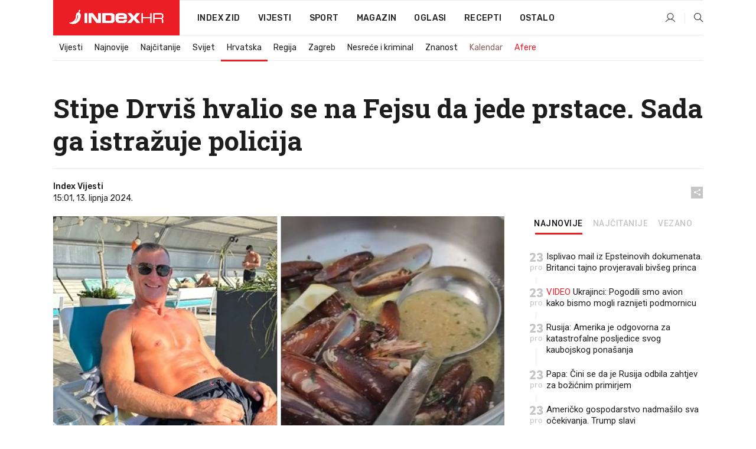

--- FILE ---
content_type: text/html; charset=utf-8
request_url: https://www.index.hr/vijesti/clanak/stipe-drvis-hvalio-se-na-fejsu-da-jede-prstace-sada-ga-istrazuje-policija/2573459.aspx
body_size: 26007
content:


<!DOCTYPE html>
<html lang="hr">
<head>
    <!--detect slow internet connection-->
<script type="text/javascript">
    var IS_SLOW_INTERNET = false;
    var SLOW_INTERNET_THRESHOLD = 5000;//ms
    var slowLoadTimeout = window.setTimeout(function () {
        IS_SLOW_INTERNET = true;
    }, SLOW_INTERNET_THRESHOLD);

    window.addEventListener('load', function () {
        window.clearTimeout(slowLoadTimeout);
    }, false);
</script>

    <meta charset="utf-8" />
    <meta name="viewport" content="width=device-width,height=device-height, initial-scale=1.0">
    <title>Stipe Drviš hvalio se na Fejsu da jede prstace. Sada ga istražuje policija - Index.hr</title>
    <!--todo: remove on production-->
    <meta name="description" content="POLICIJA istražuje bivšeg boksača i društvo s kojim je jeo prstace u makarskom restoranu.">
    <meta property="fb:app_id" content="216060115209819">
    <meta name="robots" content="max-image-preview:large">
    <meta name="referrer" content="no-referrer-when-downgrade">

    <link rel="preload" href="//micro.rubiconproject.com/prebid/dynamic/26072.js" as="script" />
    <link rel="preload" href="https://pagead2.googlesyndication.com/tag/js/gpt.js" as="script" />

     <!--adblock detection-->
<script src="/Scripts/adblockDetect/ads.js"></script>
    

<script>
    window.constants = window.constants || {};
    window.constants.statsServiceHost = 'https://stats.index.hr';
    window.constants.socketsHost = 'https://sockets.index.hr';
    window.constants.chatHost = 'https://chat.index.hr';
    window.constants.interactiveHost = 'https://interactive.index.hr';
    window.constants.ssoAuthority = 'https://sso.index.hr/';
</script>

    <link rel='preconnect' href='https://fonts.googleapis.com' crossorigin>
    <link href="https://fonts.googleapis.com/css2?family=Roboto+Slab:wght@400;500;700;800&family=Roboto:wght@300;400;500;700;900&family=Rubik:wght@300;400;500;600;700&family=EB+Garamond:wght@600;700;800" rel="preload" as="style">
    <link href="https://fonts.googleapis.com/css2?family=Roboto+Slab:wght@400;500;700;800&family=Roboto:wght@300;400;500;700;900&family=Rubik:wght@300;400;500;600;700&family=EB+Garamond:wght@600;700;800" rel="stylesheet">

    

        <link href="/Content/desktop-bundle.min.css?v=af7eee4c-7f61-4307-b64e-83474a03b509" rel="preload" as="style" />
        <link href="/Content/desktop-bundle.min.css?v=af7eee4c-7f61-4307-b64e-83474a03b509" rel="stylesheet" />

    <link href="/Scripts/desktop-bundle.min.js?v=af7eee4c-7f61-4307-b64e-83474a03b509" rel="preload" as="script" />
    <script src="/Scripts/desktop-bundle.min.js?v=af7eee4c-7f61-4307-b64e-83474a03b509"></script>

        <!--recover ads, if adblock detected-->
<!--adpushup recovery-->
<script data-cfasync="false" type="text/javascript">
    if (!accountService.UserHasPremium()) {
        (function (w, d) { var s = d.createElement('script'); s.src = '//delivery.adrecover.com/41144/adRecover.js'; s.type = 'text/javascript'; s.async = true; (d.getElementsByTagName('head')[0] || d.getElementsByTagName('body')[0]).appendChild(s); })(window, document);
    }
</script>


    <script>
        if (accountService.UserHasPremium()) {
            const style = document.createElement('style');
            style.textContent = `
                .js-slot-container,
                .js-slot-loader,
                .reserve-height {
                    display: none !important;
                }
            `;
            document.head.appendChild(style);
        }
    </script>

    
<script>
    !function (e, o, n, i) { if (!e) { e = e || {}, window.permutive = e, e.q = []; var t = function () { return ([1e7] + -1e3 + -4e3 + -8e3 + -1e11).replace(/[018]/g, function (e) { return (e ^ (window.crypto || window.msCrypto).getRandomValues(new Uint8Array(1))[0] & 15 >> e / 4).toString(16) }) }; e.config = i || {}, e.config.apiKey = o, e.config.workspaceId = n, e.config.environment = e.config.environment || "production", (window.crypto || window.msCrypto) && (e.config.viewId = t()); for (var g = ["addon", "identify", "track", "trigger", "query", "segment", "segments", "ready", "on", "once", "user", "consent"], r = 0; r < g.length; r++) { var w = g[r]; e[w] = function (o) { return function () { var n = Array.prototype.slice.call(arguments, 0); e.q.push({ functionName: o, arguments: n }) } }(w) } } }(window.permutive, "cd150efe-ff8f-4596-bfca-1c8765fae796", "b4d7f9ad-9746-4daa-b552-8205ef41f49d", { "consentRequired": true });
    window.googletag = window.googletag || {}, window.googletag.cmd = window.googletag.cmd || [], window.googletag.cmd.push(function () { if (0 === window.googletag.pubads().getTargeting("permutive").length) { var e = window.localStorage.getItem("_pdfps"); window.googletag.pubads().setTargeting("permutive", e ? JSON.parse(e) : []); var o = window.localStorage.getItem("permutive-id"); o && (window.googletag.pubads().setTargeting("puid", o), window.googletag.pubads().setTargeting("ptime", Date.now().toString())), window.permutive.config.viewId && window.googletag.pubads().setTargeting("prmtvvid", window.permutive.config.viewId), window.permutive.config.workspaceId && window.googletag.pubads().setTargeting("prmtvwid", window.permutive.config.workspaceId) } });
    
</script>
<script async src="https://b4d7f9ad-9746-4daa-b552-8205ef41f49d.edge.permutive.app/b4d7f9ad-9746-4daa-b552-8205ef41f49d-web.js"></script>


    

<script type="text/javascript" src="https://interactive.index.hr/js/embed/interactive.min.js"></script>
<script>
    var $inin = $inin || {};

    $inin.config = {
        log: false,
        enabled: false
    }

    var $ininque = $ininque || [];

    var userPPID = accountService.GetUserPPID();

    if (userPPID){
        $inin.setClientUserId(userPPID);
    }

    $inin.enable();
</script>

    <!-- Global site tag (gtag.js) - Google Analytics -->
<script type="didomi/javascript" async src="https://www.googletagmanager.com/gtag/js?id=G-5ZTNWH8GVX"></script>
<script>
    window.dataLayer = window.dataLayer || [];
    function gtag() { dataLayer.push(arguments); }
    gtag('js', new Date());

    gtag('config', 'G-5ZTNWH8GVX');
</script>

        <script src="https://freshatl.azurewebsites.net/js/fresh-atl.js" async></script>

    <script>
        var googletag = googletag || {};
        googletag.cmd = googletag.cmd || [];
    </script>

    
        


<!-- Make sure this is inserted before your GPT tag -->
<script>
    var amazonAdSlots = [];

    amazonAdSlots.push({
        slotID: 'DA_L',
        slotName: '/21703950087/DA_vijesti_L',
        sizes: [[300, 250]]
    });

    amazonAdSlots.push({
        slotID: 'DA_R',
        slotName: '/21703950087/DA_vijesti_R',
        sizes: [[300, 250]]
    });

    amazonAdSlots.push({
        slotID: 'DA3',
        slotName: '/21703950087/DA3_vijesti',
        sizes: [[300, 250], [300, 600]]
    });

    amazonAdSlots.push({
        slotID: 'DA4',
        slotName: '/21703950087/DA4_vijesti',
        sizes: [[970, 90], [728, 90], [970, 250]]
    });


            amazonAdSlots.push({
                slotID: 'dfp-DIA',
                slotName: '/21703950087/DIA_vijesti',
                sizes: [[761, 152], [760, 200], [300, 250], [620, 350], [760, 150]]
            });

            amazonAdSlots.push({
                slotID: 'DA4',
                slotName: '/21703950087/DA_long',
                sizes: [[300, 250]]
            });
        </script>



    

<script type="text/javascript">
    window.gdprAppliesGlobally = true; (function () {
        function a(e) {
            if (!window.frames[e]) {
                if (document.body && document.body.firstChild) { var t = document.body; var n = document.createElement("iframe"); n.style.display = "none"; n.name = e; n.title = e; t.insertBefore(n, t.firstChild) }
                else { setTimeout(function () { a(e) }, 5) }
            }
        } function e(n, r, o, c, s) {
            function e(e, t, n, a) { if (typeof n !== "function") { return } if (!window[r]) { window[r] = [] } var i = false; if (s) { i = s(e, t, n) } if (!i) { window[r].push({ command: e, parameter: t, callback: n, version: a }) } } e.stub = true; function t(a) {
                if (!window[n] || window[n].stub !== true) { return } if (!a.data) { return }
                var i = typeof a.data === "string"; var e; try { e = i ? JSON.parse(a.data) : a.data } catch (t) { return } if (e[o]) { var r = e[o]; window[n](r.command, r.parameter, function (e, t) { var n = {}; n[c] = { returnValue: e, success: t, callId: r.callId }; a.source.postMessage(i ? JSON.stringify(n) : n, "*") }, r.version) }
            }
            if (typeof window[n] !== "function") { window[n] = e; if (window.addEventListener) { window.addEventListener("message", t, false) } else { window.attachEvent("onmessage", t) } }
        } e("__tcfapi", "__tcfapiBuffer", "__tcfapiCall", "__tcfapiReturn"); a("__tcfapiLocator"); (function (e) {
            var t = document.createElement("script"); t.id = "spcloader"; t.type = "text/javascript"; t.async = true; t.src = "https://sdk.privacy-center.org/" + e + "/loader.js?target=" + document.location.hostname; t.charset = "utf-8"; var n = document.getElementsByTagName("script")[0]; n.parentNode.insertBefore(t, n)
        })("02757520-ed8b-4c54-8bfd-4a5f5548de98")
    })();</script>


<!--didomi-->
<!--end-->


    <script>
        googletag.cmd.push(function() {
                
    googletag.pubads().setTargeting('rubrika', 'vijesti');
    googletag.pubads().setTargeting('articleId', '2573459');
    googletag.pubads().setTargeting('Rijeci_iz_naslova', ["stipe","drviš","hvalio","fejsu","jede","prstace","sada","istražuje","policija"]);
    googletag.pubads().setTargeting('chat', 'no');
    googletag.pubads().setTargeting('paragrafX', '8');

    ;


            googletag.pubads().setTargeting('podrubrikaId', ["22"]);
        

            googletag.pubads().setTargeting('authorId', ["2175"]);
        

            googletag.pubads().setTargeting('tagId', ["10945","47756","1029857"]);
        ;
        });
    </script>

    
<script>
    var mainIndexDomainPath = "https://www.index.hr" + window.location.pathname;

    googletag.cmd.push(function () {
        googletag.pubads().disableInitialLoad();
        googletag.pubads().enableSingleRequest();
        googletag.pubads().collapseEmptyDivs(true);
        googletag.pubads().setTargeting('projekt', 'index');
        googletag.pubads().setTargeting('referer', '');
        googletag.pubads().setTargeting('hostname', 'www.index.hr');
        googletag.pubads().setTargeting('ar_1', 'false');
        googletag.pubads().setTargeting('ab_test', '');
        googletag.pubads().setTargeting('prebid', 'demand manager');

        if ('cookieDeprecationLabel' in navigator) {
            navigator.cookieDeprecationLabel.getValue().then((label) => {
                googletag.pubads().setTargeting('TPC', label);
            });
        }
        else {
            googletag.pubads().setTargeting('TPC', 'none');
        }

    });

    googleTagService.AddSlotRenderEndedListener();
</script>
    <script type='text/javascript' src='//static.criteo.net/js/ld/publishertag.js'></script>

    <meta property="og:title" content="Stipe Drvi&#x161; hvalio se na Fejsu da jede prstace. Sada ga istra&#x17E;uje policija" />
    <meta property="og:description" content="POLICIJA istra&#x17E;uje biv&#x161;eg boksa&#x10D;a i dru&#x161;tvo s kojim je jeo prstace u makarskom restoranu." />
    <meta property="og:image" content="https://ip.index.hr/remote/bucket.index.hr/b/index/23dd1c9a-afd9-44a8-ab2d-1e8e203adf33.jpg?fb_wtrmrk=vijesti.jpg&amp;width=1200&amp;height=630&amp;mode=crop&amp;format=png" />
    <meta property="og:image:width" content="1200" />
    <meta property="og:image:height" content="630" />

    <meta name="twitter:card" content="summary_large_image">
    <meta name="twitter:site" content="@indexhr">
    <meta name="twitter:title" content="Stipe Drvi&#x161; hvalio se na Fejsu da jede prstace. Sada ga istra&#x17E;uje policija">
    <meta name="twitter:description" content="POLICIJA istra&#x17E;uje biv&#x161;eg boksa&#x10D;a i dru&#x161;tvo s kojim je jeo prstace u makarskom restoranu.">
    <meta name="twitter:image" content="https://ip.index.hr/remote/bucket.index.hr/b/index/23dd1c9a-afd9-44a8-ab2d-1e8e203adf33.jpg?fb_wtrmrk=vijesti.jpg&amp;width=1200&amp;height=630&amp;mode=crop&amp;format=png">

    <script type="application/ld&#x2B;json">
        {"@context":"https://schema.org","@type":"WebSite","name":"Index.hr","potentialAction":{"@type":"SearchAction","target":"https://www.index.hr/trazi.aspx?upit={search_term_string}","query-input":"required name=search_term_string"},"url":"https://www.index.hr/"}
    </script>
    <script type="application/ld&#x2B;json">
        {"@context":"https://schema.org","@type":"Organization","name":"Index.hr","sameAs":["https://www.facebook.com/index.hr/","https://twitter.com/indexhr","https://www.youtube.com/channel/UCUp6H4ko32XqnV_6MOPunBA"],"url":"https://www.index.hr/","logo":{"@type":"ImageObject","url":"https://www.index.hr/Content/img/logo/index_logo_112x112.png"}}
    </script>

    <!-- Meta Pixel Code -->
<script>
    !function (f, b, e, v, n, t, s) {
        if (f.fbq) return; n = f.fbq = function () {
            n.callMethod ?
                n.callMethod.apply(n, arguments) : n.queue.push(arguments)
        };
        if (!f._fbq) f._fbq = n; n.push = n; n.loaded = !0; n.version = '2.0';
        n.queue = []; t = b.createElement(e); t.async = !0;
        t.src = v; s = b.getElementsByTagName(e)[0];
        s.parentNode.insertBefore(t, s)
    }(window, document, 'script',
        'https://connect.facebook.net/en_US/fbevents.js');
    fbq('init', '1418122964915670');
    fbq('track', 'PageView');
</script>
<noscript>
    <img height="1" width="1" style="display:none"
         src="https://www.facebook.com/tr?id=1418122964915670&ev=PageView&noscript=1" />
</noscript>
<!-- End Meta Pixel Code -->


    <script src="https://apetite.index.hr/bundles/apetite.js"></script>
    <script>
        var apetite = new AnalyticsPetite({ host: 'https://apetite.index.hr' });
        
                        apetite.setCategory('vijesti');
                        apetite.setArticleId('a-2573459');

        apetite.collect();
    </script>

    
    <link href="/Content/bootstrap-rating.css" rel="stylesheet" />
    <script async src='https://www.google.com/recaptcha/api.js'></script>

        <link rel="canonical" href="https://www.index.hr/vijesti/clanak/stipe-drvis-hvalio-se-na-fejsu-da-jede-prstace-sada-ga-istrazuje-policija/2573459.aspx">
        <link rel="alternate" href="https://www.index.hr/mobile/vijesti/clanak/stipe-drvis-hvalio-se-na-fejsu-da-jede-prstace-sada-ga-istrazuje-policija/2573459.aspx">

    <link rel="og:url" href="https://www.index.hr/clanak.aspx?id=2573459">


        <link rel="amphtml" href="https://www.index.hr/amp/vijesti/clanak/stipe-drvis-hvalio-se-na-fejsu-da-jede-prstace-sada-ga-istrazuje-policija/2573459.aspx">

    <meta property="og:type" content="article" />
    <meta property="og:url" content="https://www.index.hr/clanak.aspx?id=2573459">

    <script type="application/ld&#x2B;json">
        {"@context":"https://schema.org","@type":"WebPage","name":"Stipe Drviš hvalio se na Fejsu da jede prstace. Sada ga istražuje policija","description":"POLICIJA istražuje bivšeg boksača i društvo s kojim je jeo prstace u makarskom restoranu.","url":"https://www.index.hr/","publisher":{"@type":"Organization","name":"Index.hr","sameAs":["https://www.facebook.com/index.hr/","https://twitter.com/indexhr","https://www.youtube.com/channel/UCUp6H4ko32XqnV_6MOPunBA"],"url":"https://www.index.hr/","logo":{"@type":"ImageObject","url":"https://www.index.hr/Content/img/logo/index_logo_112x112.png"}}}
    </script>
    <script type="application/ld&#x2B;json">
        {"@context":"https://schema.org","@type":"BreadcrumbList","itemListElement":[{"@type":"ListItem","name":"Index.hr","item":{"@type":"Thing","@id":"https://www.index.hr"},"position":1},{"@type":"ListItem","name":"Vijesti","item":{"@type":"Thing","@id":"https://www.index.hr/vijesti"},"position":2},{"@type":"ListItem","name":"Hrvatska","item":{"@type":"Thing","@id":"https://www.index.hr/vijesti/rubrika/hrvatska/22.aspx"},"position":3},{"@type":"ListItem","name":"Stipe Drviš hvalio se na Fejsu da jede prstace. Sada ga istražuje policija","item":{"@type":"Thing","@id":"https://www.index.hr/vijesti/clanak/stipe-drvis-hvalio-se-na-fejsu-da-jede-prstace-sada-ga-istrazuje-policija/2573459.aspx"},"position":4}]}
    </script>
    <script type="application/ld&#x2B;json">
        {"@context":"https://schema.org","@type":"NewsArticle","name":"Stipe Drviš hvalio se na Fejsu da jede prstace. Sada ga istražuje policija","description":"POLICIJA istražuje bivšeg boksača i društvo s kojim je jeo prstace u makarskom restoranu.","image":{"@type":"ImageObject","url":"https://ip.index.hr/remote/bucket.index.hr/b/index/23dd1c9a-afd9-44a8-ab2d-1e8e203adf33.jpg","height":650,"width":1200},"mainEntityOfPage":{"@type":"WebPage","name":"Stipe Drviš hvalio se na Fejsu da jede prstace. Sada ga istražuje policija","description":"POLICIJA istražuje bivšeg boksača i društvo s kojim je jeo prstace u makarskom restoranu.","url":"https://www.index.hr/vijesti/clanak/stipe-drvis-hvalio-se-na-fejsu-da-jede-prstace-sada-ga-istrazuje-policija/2573459.aspx","publisher":{"@type":"Organization","name":"Index.hr","sameAs":["https://www.facebook.com/index.hr/","https://twitter.com/indexhr","https://www.youtube.com/channel/UCUp6H4ko32XqnV_6MOPunBA"],"url":"https://www.index.hr/","logo":{"@type":"ImageObject","url":"https://www.index.hr/Content/img/logo/index_logo_112x112.png"}}},"url":"https://www.index.hr/vijesti/clanak/stipe-drvis-hvalio-se-na-fejsu-da-jede-prstace-sada-ga-istrazuje-policija/2573459.aspx","author":{"@type":"Organization","name":"Index.hr","sameAs":["https://www.facebook.com/index.hr/","https://twitter.com/indexhr","https://www.youtube.com/channel/UCUp6H4ko32XqnV_6MOPunBA"],"url":"https://www.index.hr/","logo":{"@type":"ImageObject","url":"https://www.index.hr/Content/img/logo/index_logo_112x112.png"}},"dateModified":"2024-06-13","datePublished":"2024-06-13","headline":"Stipe Drviš hvalio se na Fejsu da jede prstace. Sada ga istražuje policija","isAccessibleForFree":true,"keywords":"prstaci,stipe drviš,stopjedenjuprstaca","publisher":{"@type":"Organization","name":"Index.hr","sameAs":["https://www.facebook.com/index.hr/","https://twitter.com/indexhr","https://www.youtube.com/channel/UCUp6H4ko32XqnV_6MOPunBA"],"url":"https://www.index.hr/","logo":{"@type":"ImageObject","url":"https://www.index.hr/Content/img/logo/index_logo_112x112.png"}},"isPartOf":{"@type":["NewsArticle"],"name":"Index.hr","productID":"CAoiEN-u-SQZulOA8lpEXJtZjRU:index_premium"}}
    </script>

    <script src="https://cdnjs.cloudflare.com/ajax/libs/fingerprintjs2/1.6.1/fingerprint2.min.js"></script>

        <link rel="preload" as="image" imagesrcset="https://ip.index.hr/remote/bucket.index.hr/b/index/23dd1c9a-afd9-44a8-ab2d-1e8e203adf33.jpg?width=765&amp;height=414">

        <script type="text/javascript">
            window._taboola = window._taboola || [];
            _taboola.push({ article: 'auto' });
            !function (e, f, u, i) {
                if (!document.getElementById(i)) {
                    e.async = 1;
                    e.src = u;
                    e.id = i;
                    f.parentNode.insertBefore(e, f);
                }
            }(document.createElement('script'),
                document.getElementsByTagName('script')[0],
                '//cdn.taboola.com/libtrc/indexhr-en/loader.js',
                'tb_loader_script');
            if (window.performance && typeof window.performance.mark == 'function') { window.performance.mark('tbl_ic'); }
        </script>

    <script>
        bridPlayerService.AddKeyValueIntoMacros('rubrika', 'vijesti');
        bridPlayerService.AddKeyValueIntoMacros('projekt', 'index');
    </script>

</head>
<body>
    <script>
    window.fbAsyncInit = function () {
        FB.init({
            appId: '216060115209819',
            xfbml: true,
            version: 'v19.0'
        });
    };
</script>
<script async defer crossorigin="anonymous" src="https://connect.facebook.net/hr_HR/sdk.js"></script>
    <!--OpenX-->
<iframe src="//u.openx.net/w/1.0/pd?ph=&cb=35737143-ce17-4dfc-a003-649f21cee681&gdpr=1&gdpr_consent=2" style="display:none;width:0;height:0;border:0; border:none;"></iframe>

        




    <div class="main-container no-padding main-content-bg">
                

<div class="google-billboard-top">
    <!-- /21703950087/DB1 -->
    <div id='DB1' class="js-slot-container" data-css-class="google-box bottom-margin-60">
        <script>
            googletag.cmd.push(function () {
                googletag.defineSlot('/21703950087/DB1', [[970, 250], [970, 500], [970, 90], [728, 90], [800, 250], [1, 1]], 'DB1').addService(googletag.pubads());

                googletag.display('DB1');
            });
        </script>
    </div>
</div>

    </div>

    


<header class="main-menu-container">
    <div class="float-menu no-height" style="" menu-fix-top>
        <div class="main-container no-height clearfix">
            <div class="main-menu no-height">
                    <h1 class="js-logo logo vijesti-gradient-bg">
                        <img class="main" src="/Content/img/logo/index_main.svg" alt="index.hr" />
                        <img class="small" src="/Content/img/logo/paprika_logo.svg" alt="index.hr" />
                        <a class="homepage-link" href="/" title="index.hr"> </a>
                    </h1>
                <nav class="menu-holder clearfix" aria-label="Glavna navigacija">
                    <ul>
                        <li>
                            <a class="main-text-hover no-drop" href="/zid"> Index Zid</a>
                        </li>

                        <li>
                            <a class="vijesti-text-hover" href="/vijesti">
                                Vijesti
                            </a>
                        </li>
                        <li>
                            <a class="sport-text-hover" href="/sport">
                                Sport
                            </a>
                        </li>
                        <li class="menu-drop">
                            <span class="expandable magazin-text-hover">Magazin</span>
                            <ul class="dropdown-content display-none">
                                <li class="magazin-bg-hover">
                                    <a href="/magazin">
                                        Magazin
                                    </a>
                                </li>
                                <li class="shopping-bg-gradient-hover">
                                    <a href="/shopping">
                                        Shopping
                                    </a>
                                </li>
                                <li class="ljubimci-bg-hover">
                                    <a href="/ljubimci">
                                        Ljubimci
                                    </a>
                                </li>
                                <li class="food-bg-hover">
                                    <a href="/food">
                                        Food
                                    </a>
                                </li>
                                <li class="mame-bg-hover">
                                    <a href="/mame">
                                        Mame
                                    </a>
                                </li>
                                <li class="auto-bg-gradient-hover">
                                    <a href="/auto">
                                        Auto
                                    </a>
                                </li>
                                <li class="fit-bg-hover">
                                    <a href="/fit">
                                        Fit
                                    </a>
                                </li>
                                <li class="chill-bg-hover">
                                    <a href="/chill">
                                        Chill
                                    </a>
                                </li>
                                <li class="horoskop-bg-hover">
                                    <a href="/horoskop">
                                        Horoskop
                                    </a>
                                </li>
                            </ul>
                        </li>
                        <li>
                            <a class="oglasi-text-hover" href="https://www.index.hr/oglasi">
                                Oglasi
                            </a>
                        </li>
                        <li>
                            <a class="recepti-text-hover" href="https://recepti.index.hr">
                                Recepti
                            </a>
                        </li>
                        <li class="menu-drop">
                            <span class="expandable">Ostalo</span>
                            <ul class="dropdown-content ostalo display-none">
                                <li class="main-bg-hover">
                                    <a href="https://jobs.index.hr/">
                                        Zaposli se na Indexu
                                    </a>
                                </li>
                                <li class="lajkhr-bg-hover">
                                    <a href="https://www.index.hr/lajk/">
                                        Lajk.hr
                                    </a>
                                </li>
                                <li class="vjezbe-bg-hover">
                                    <a href="https://vjezbe.index.hr">
                                        Vježbe
                                    </a>
                                </li>
                                <li class="main-bg-hover">
                                    <a href="/info/tecaj">
                                        Tečaj
                                    </a>
                                </li>
                                <li class="main-bg-hover">
                                    <a href="/info/tv">
                                        TV program
                                    </a>
                                </li>
                                <li class="main-bg-hover">
                                    <a href="/info/kino">
                                        Kino
                                    </a>
                                </li>
                                <li class="main-bg-hover">
                                    <a href="/info/vrijeme">
                                        Vrijeme
                                    </a>
                                </li>
                                <li class="kalendar-bg-hover">
                                    <a href="/kalendar">
                                        Kalendar
                                    </a>
                                </li>
                            </ul>
                        </li>
                    </ul>
                    <ul class="right-part">
                        <li id="login-menu" class="menu-drop">
                            


<div id="menu-login"
     v-scope
     v-cloak
     @mounted="onLoad">
    <div v-if="userInfo !== null && userInfo.IsLoggedIn === true">
        <div class="user-menu expandable no-padding">
            <div v-if="userInfo.ProfileImage === null" class="initials-holder separator center-aligner">
                <div class="initials center-aligner">
                    {{userInfo.Initials}}
                </div>
                <div class="user-firstname">
                    {{userInfo.FirstName}}
                </div>
            </div>

            <div v-if="userInfo.ProfileImage !== null" class="avatar separator center-aligner">
                <img :src="'https://ip.index.hr/remote/bucket.index.hr/b/index/' + userInfo.ProfileImage + '?width=20&height=20&mode=crop'" />
                <div class="user-firstname">
                    {{userInfo.FirstName}}
                </div>
            </div>
        </div>
        <ul class="dropdown-content display-none">
            <li class="main-bg-hover">
                <a href="/profil">Moj profil</a>
            </li>
            <li class="main-bg-hover">
                <a :href="'https://sso.index.hr/' + 'account/dashboard?redirect_hint=' + 'https%3A%2F%2Fwww.index.hr%2Fvijesti%2Fclanak%2Fstipe-drvis-hvalio-se-na-fejsu-da-jede-prstace-sada-ga-istrazuje-policija%2F2573459.aspx'">Upravljanje računom</a>
            </li>
            <li class="main-bg-hover">
                <a @click="logout">Odjavite se</a>
            </li>
        </ul>
    </div>

    <div v-if="userInfo === null || userInfo.IsLoggedIn === false" @click="login" class="user-menu no-padding">
        <div class="login-btn separator">
            <i class="index-user-alt"></i>
        </div>
    </div>
</div>

<script>
    PetiteVue.createApp({
        userInfo: {},
        onLoad() {
            var self = this;

            var userInfoCookie = accountService.GetUserInfo();

            var userHasPremium = accountService.UserHasPremium();
            googleEventService.CreateCustomEventGA4("user_data", "has_premium", userHasPremium);

            if (userInfoCookie != null) {
                if (userInfoCookie.HasPremium === undefined) {
                    accountService.DeleteMetaCookie();

                    accountService.CreateMetaCookie()
                    .then(function (response) {
                        self.userInfo = accountService.GetUserInfo();
                    });
                }
                else {
                    userApiService.getPremiumStatus()
                    .then(function (response) {
                        if (response.data.HasPremium != userInfoCookie.HasPremium) {
                            accountService.DeleteMetaCookie();

                            accountService.CreateMetaCookie()
                            .then(function (response) {
                                self.userInfo = accountService.GetUserInfo();
                            });
                        }
                    });
                }
            }
            else {
                accountService.CreateMetaCookie()
                .then(function (response) {
                    self.userInfo = accountService.GetUserInfo();
                });
            }
        },
        login() {
            globalDirectives.ShowLoginPopup()
        },
        logout() {
            accountService.Logout('/profil/odjava')
        }
    }).mount("#menu-login");
</script>

                        </li>
                        <li>
                            <a href="/trazi.aspx" class="menu-icon btn-open-search"><i class="index-magnifier"></i></a>
                        </li>
                    </ul>
                </nav>
            </div>
        </div>
    </div>

        


    <div class="sub-menu-container main-container">
        <div class="sub-menu-holder scroll-menu-arrows-holder" data-animate-width="200">
            <ul class="sub-menu scroll-menu clearfix">
                    <li class="sub-menu-item scroll-menu-item vijesti-border-bottom ">
                        <a class="" href="/vijesti">Vijesti</a>
                    </li>
                    <li class="sub-menu-item scroll-menu-item vijesti-border-bottom ">
                        <a class="" href="/najnovije?kategorija=3">Najnovije</a>
                    </li>
                    <li class="sub-menu-item scroll-menu-item vijesti-border-bottom ">
                        <a class="" href="/najcitanije?kategorija=3">Naj&#x10D;itanije</a>
                    </li>
                    <li class="sub-menu-item scroll-menu-item vijesti-border-bottom ">
                        <a class="" href="/vijesti/rubrika/svijet/23.aspx">Svijet</a>
                    </li>
                    <li class="sub-menu-item scroll-menu-item vijesti-border-bottom active">
                        <a class="" href="/vijesti/rubrika/hrvatska/22.aspx">Hrvatska</a>
                    </li>
                    <li class="sub-menu-item scroll-menu-item vijesti-border-bottom ">
                        <a class="" href="/vijesti/rubrika/regija/1540.aspx">Regija</a>
                    </li>
                    <li class="sub-menu-item scroll-menu-item vijesti-border-bottom ">
                        <a class="" href="/vijesti/rubrika/zagreb/1553.aspx">Zagreb</a>
                    </li>
                    <li class="sub-menu-item scroll-menu-item vijesti-border-bottom ">
                        <a class="" href="/vijesti/rubrika/nesrece-i-kriminal/46.aspx">Nesre&#x107;e i kriminal</a>
                    </li>
                    <li class="sub-menu-item scroll-menu-item vijesti-border-bottom ">
                        <a class="" href="/vijesti/rubrika/znanost/1722.aspx">Znanost</a>
                    </li>
                    <li class="sub-menu-item scroll-menu-item vijesti-border-bottom ">
                        <a class="kalendar-text kalendar-text-hover" href="/kalendar">Kalendar</a>
                    </li>
                    <li class="sub-menu-item scroll-menu-item vijesti-border-bottom ">
                        <a class="vijesti-text vijesti-text-hover" href="/afere">Afere</a>
                    </li>
            </ul>
            <div class="scroll-menu-arrows display-none">
                <div class="navigation-arrow left-arrow disabled vijesti-text-hover"><i class="index-arrow-left"></i></div>
                <div class="navigation-arrow right-arrow disabled vijesti-text-hover"><i class="index-arrow-right"></i></div>
            </div>
        </div>
    </div>

</header>


        <div class="dfp-left-column">
            

<!-- /21703950087/D_sky_L -->
<div id='D_sky_L' class="js-slot-container" data-css-class="google-box">
    <script>
        googletag.cmd.push(function () {
            googletag.defineSlot('/21703950087/D_sky_L', [[300, 600], [160, 600]], 'D_sky_L').addService(googletag.pubads());
            googletag.display('D_sky_L');
        });
    </script>
</div>
        </div>

    <main>
        







    


<div class="js-slot-container" data-has-close-btn="true">
    <div class="js-slot-close-btn dfp-close-btn dfp-close-btn-fixed display-none">
        <div class="close-btn-creative">
            <i class="index-close"></i>
        </div>
    </div>

    <!-- /21703950087/D_sticky -->
    <div id='D_sticky' class="js-slot-holder" data-css-class="google-box bottom-sticky">
        <script>
            googletag.cmd.push(function () {
                googletag.defineSlot('/21703950087/D_sticky_all', [[1200, 150], [728, 90], [970, 250], [970, 90], [1, 1]], 'D_sticky').addService(googletag.pubads());

                googletag.display('D_sticky');
            });
        </script>
    </div>
</div>



<style>
    .main-container {
        max-width: 1140px;
    }

    .dfp-left-column {
        margin-right: 570px;
    }

    .dfp-right-column {
        margin-left: 570px;
    }
</style>

<article class="article-container"  data-breakrows="8" data-author="[2175]">
    <div class="article-header-code">
        
    </div>

    <div class="article-holder main-container main-content-bg ">






        <header class="article-title-holder">
            


<h1 class="vijesti-text-parsed title js-main-title">
    Stipe Drviš hvalio se na Fejsu da jede prstace. Sada ga istražuje policija
</h1>

<div class="article-info flex">
    <div class="author-holder flex">

        <div class="flex-1">
                <div class="author-name flex">
                    Index Vijesti

                </div>

            <div>
                15:01, 13. lipnja 2024.
            </div>
        </div>
    </div>
    <div class="social-holder flex">
        <div class="other"><i class="index-share"></i></div>
        


<div class="share-buttons-holder display-none clearfix">
    <div class="facebook-bg share-button" share-button data-share-action="facebook" data-article-id="2573459" data-facebook-url="https://www.index.hr/clanak.aspx?id=2573459">
        <i class="index-facebook"></i>
    </div>

    <script type="text/javascript" async src="https://platform.twitter.com/widgets.js"></script>
    <a class="share-button x-bg" share-button data-share-action="twitter" data-article-id="2573459" href="https://twitter.com/intent/tweet?url=https://www.index.hr/clanak.aspx?id=2573459&via=indexhr&text=Stipe Drvi&#x161; hvalio se na Fejsu da jede prstace. Sada ga istra&#x17E;uje policija&size=large">
        <i class="index-x"></i>
    </a>

    <script type="text/javascript" async defer src="//assets.pinterest.com/js/pinit.js"></script>

    <a class="share-button pinterest-bg pin-it-button" share-button data-share-action="pinterest" data-article-id="2573459" href="http://pinterest.com/pin/create/button/?url=https://www.index.hr/clanak.aspx?id=2573459&media=https://ip.index.hr/remote/bucket.index.hr/b/index/23dd1c9a-afd9-44a8-ab2d-1e8e203adf33.jpg&description=Stipe Drvi&#x161; hvalio se na Fejsu da jede prstace. Sada ga istra&#x17E;uje policija" data-pin-custom="true">
        <i class="index-pinterest"></i>
    </a>

    <a class="share-button gplus-bg" share-button data-share-action="gplus" data-article-id="2573459" href="https://plus.google.com/share?url=https://www.index.hr/clanak.aspx?id=2573459" onclick="javascript:window.open(this.href,'', 'menubar=no,toolbar=no,resizable=yes,scrollbars=yes,height=600,width=400');return false;">
        <i class="index-gplus"></i>
    </a>

    <a class="share-button linkedin-bg" share-button data-share-action="linkedin" data-article-id="2573459" href="https://www.linkedin.com/shareArticle?mini=true&url=https://www.index.hr/clanak.aspx?id=2573459&title=Stipe Drvi&#x161; hvalio se na Fejsu da jede prstace. Sada ga istra&#x17E;uje policija&summary=POLICIJA istra&#x17E;uje biv&#x161;eg boksa&#x10D;a i dru&#x161;tvo s kojim je jeo prstace u makarskom restoranu.&source=Index.hr" onclick="javascript:window.open(this.href,'', 'menubar=no,toolbar=no,resizable=yes,scrollbars=yes,height=400,width=600');return false;">
        <i class="index-linkedIn"></i>
    </a>

    <a class="share-button mail-bg" share-button data-share-action="mail" data-article-id="2573459" href="mailto:?subject=Stipe Drvi&#x161; hvalio se na Fejsu da jede prstace. Sada ga istra&#x17E;uje policija&body=https%3A%2F%2Fwww.index.hr%2Fclanak.aspx%3Fid%3D2573459" target="_blank">
        <i class="index-mail"></i>
    </a>

    <div class="share-button btn-close">
        <i class="index-close"></i>
    </div>
</div>
    </div>
</div>


        </header>

        <div class="top-part flex">
            <div class="left-part">
                        

<figure class="img-container">
        <div class="img-holder" style="padding-bottom: 54.12%;">
            <img class="img-responsive" src="https://ip.index.hr/remote/bucket.index.hr/b/index/23dd1c9a-afd9-44a8-ab2d-1e8e203adf33.jpg?width=765&amp;height=414" alt="Stipe Drvi&#x161; hvalio se na Fejsu da jede prstace. Sada ga istra&#x17E;uje policija" />
        </div>

        <figcaption class="main-img-desc clearfix">
            <span></span>
                <span class="credits">Screenshot: Facebook</span>
        </figcaption>
</figure>

                <div class="content-holder">
                            

<div class="js-slot-container" data-css-class="dfp-inarticle" data-disclaimer="true">
    <span class="js-slot-disclaimer ad-unit-text display-none">
        Tekst se nastavlja ispod oglasa
    </span>

    <div class="flex no-margin double">
        <!-- /21703950087/DA_top_L -->
        <div id="DA_top_L" class="no-margin">
            <script>
                googletag.cmd.push(function () {
                    googletag.defineSlot('/21703950087/DA_top_L', [[300, 250], [1, 1]], 'DA_top_L').addService(googletag.pubads());

                    googletag.display('DA_top_L');
                });
            </script>
        </div>

        <!-- /21703950087/DA_top_R -->
        <div id="DA_top_R" class="no-margin">
            <script>
                googletag.cmd.push(function () {
                    googletag.defineSlot('/21703950087/DA_top_R', [[300, 250], [1, 1]], 'DA_top_R').addService(googletag.pubads());

                    googletag.display('DA_top_R');
                });
            </script>
        </div>
    </div>
</div>


                    <div class="text-holder">
                            

<section class="text vijesti-link-underline js-smartocto" aria-label="Tekst članka">
    <p>STIPE Drviš, višestruki hrvatski i europski prvak u boksu i olimpijac, prije nekoliko je dana na društvenim mrežama objavio da je u makarskom restoranu s društvom jeo prstace, što je u Hrvatskoj zabranjeno.</p>

<p>Zbog toga PU splitsko-dalmatinska istražuje Drviša i njegovu ekipu iz restorana, javlja <a href="https://www.morski.hr/splitska-policija-istrazuje-stipu-drvisa-i-drustvo-zbog-konzumacije-prstaca-u-restoranu/" target="_blank">Morski.hr.</a> "Nastavno na Vaš upit obavještavamo da ćemo temeljem javno objavljene snimke obaviti provjere radi utvrđivanja svih činjenica", rekli su iz splitsko-dalmatinske policije.</p>

<h3>Objavio video kako jede prstace pa ga obrisao</h3>

<p>Da Drviš na snimci jede prstace prvi je primijetio <a href="https://morski.tv/video/stipe-drvis-s-drustvom-uzivao-u-makarskoj-i-zabranjenim-prstacima/" target="_blank">Morski</a>, koji je sačuvao snimku koju je Drviš u međuvremenu obrisao. Na snimci se vide dvije poveće posude s prstacima, a neki su i u tanjuru najbližem kameri. Čini se da je snimka napravljena u restoranu, ali nije jasno u kojem.</p>

<div class="js-editor-embed-container lazyload-content" data-lazyload-content="
<div class=&quot;brid&quot; id=&quot;Brid_17852697&quot; style=&quot;width:16; height:9;&quot;>&amp;nbsp;</div>
<script type=&quot;text/javascript&quot;> var _bp = _bp||[]; _bp.push({ &quot;div&quot;: &quot;Brid_17852697&quot;, &quot;obj&quot;: {&quot;id&quot;:&quot;26456&quot;,&quot;width&quot;:&quot;16&quot;,&quot;height&quot;:&quot;9&quot;,&quot;video&quot;:&quot;1673184&quot;} });</script><script async=&quot;&quot; src=&quot;https://services.brid.tv/player/build/brid.min.js&quot; type=&quot;text/javascript&quot;></script>"></div>

<p>Osim toga, Drviš je objavio snimke odlaska na plažu u Makarskoj na kojima se vidi hotel Osejava. Iz hotela kažu da Drviš nije bio u hotelu niti je konzumiranje prstaca na bilo koji način povezano s hotelom. "Gospodin uopće ne dolazi u naš hotel. Taj dnevni snimak Stipe Drviša kako ide na plažu pored hotela star je godinu dana", kazali su iz hotela.</p>

<div class="js-slot-container reserve-height-with-disclaimer" data-css-class="dfp-inarticle" data-disclaimer="true" data-css-remove-after-render="reserve-height-with-disclaimer">
        <div class="js-slot-loader main-loader center-aligner">
            <div class="loader-animation"><div></div><div></div><div></div><div></div></div>
        </div>

    <span class="js-slot-disclaimer ad-unit-text display-none">
        Tekst se nastavlja ispod oglasa
    </span>

    <div class="flex no-margin double">
        <!-- /21703950087/DA_L -->
        <div id="DA_L" class="no-margin">
            <script>
                googletag.cmd.push(function () {
                    var slot = googletag.defineSlot('/21703950087/DA_L', [[320, 180], [300, 170], [250, 250], [200, 200], [320, 100], [300, 250], [300, 100], [300, 50], [1, 1]], 'DA_L').addService(googletag.pubads());

                    if ('True' == 'True') {
                        slot.setCollapseEmptyDiv(true, false);
                    }

                    googletag.display('DA_L');
                });
            </script>
        </div>

        <!-- /21703950087/DA_R -->
        <div id="DA_R" class="no-margin">
            <script>
                googletag.cmd.push(function () {
                    var slot = googletag.defineSlot('/21703950087/DA_R', [[320, 180], [300, 170], [250, 250], [200, 200], [320, 100], [300, 250], [300, 100], [300, 50], [1, 1]], 'DA_R').addService(googletag.pubads());

                    if ('True' == 'True') {
                        slot.setCollapseEmptyDiv(true, false);
                    }

                    googletag.display('DA_R');
                });
            </script>
        </div>
    </div>
</div>


<h3>Prstaci su zabranjeni</h3>

<p>Podsjetimo, oštećivanje obale uzrokuje razaranje čitavog staništa životnih zajednica i nestanak autohtonih vrsta. Za ponovno obnavljanje biocenoza biljnih i životinjskih vrsta potrebna su desetljeća, kao što je i prstacu do konzumne veličine potreban gotovo čitav ljudski vijek! Zbog toga je 1995. donesen zakon kojim je zabranjeno izlovljavanje prstaca, njihovo stavljanje u promet, izvoz i trgovinu, a prema novom Zakonu o morskom ribarstvu, za ovo sa snimke može se u zatvor od 6 mjeseci do pet godina.</p>

<p>Index je prije pet godina u sklopu akcije&nbsp;<a href="https://www.index.hr/tag/1029857/stopjedenjuprstaca.aspx" target="_blank">Index protiv uništavanja Dalmacije - Stop jedenju prstaca</a>&nbsp;puno pisao o uništavanju prstaca u Hrvatskoj i restoranima koji ih poslužuju unatoč zakonskoj zabrani.</p>

<p>Kako smo naveli, nakon objave na Morskom, Drviš je story s prstacima izbrisao. Uz to je dodao još neke crtice sa svog ljetovanja, a originalno je sve objavio&nbsp;<a href="https://www.facebook.com/stories/1440417589338808/UzpfSVNDOjExODQ2NTA0MjI2ODk1MzM=/?view_single=1&amp;source=shared_permalink&amp;rdid=lSQHkCadkFmNCpdI&amp;share_url=https%3A%2F%2Fwww.facebook.com%2Fshare%2FTQPLeKrnbi9AnEpD%2F" target="_blank">ovdje</a>.&nbsp;</p>

</section>


                        

<div class="article-report-container ">
    <div class="article-report-trigger" data-article-id="2573459">
        <div class="bullet-send-report-icon">
            <i class="index-send"></i>
        </div>
        Znate li nešto više o temi ili želite prijaviti grešku u tekstu? Kliknite <strong>ovdje</strong>.
        </div>
    <div class="popup-holder report-holder display-none">
        <div class="loading-container">
            <span class="img-helper"></span>
            <img src="/Content/img/loader_40px.gif" />
        </div>
    </div>
</div>

                        

<div class="article-call-to-action js-article-call-to-action">
    <div class="subtitle flex text-uppercase vijesti-text">
        <div class="flex first-part">
            <div class="subtitle__logo js-article-call-to-action-logo">Ovo je <i class="index-logo"></i>.</div>
            <div class="subtitle__nation js-article-call-to-action-nation">Homepage nacije.</div>
        </div>
        <div class="subtitle__visitors js-article-call-to-action-visitors" data-text="119.102 čitatelja danas."></div>
    </div>
    <div class="bullets">
        <div class="bullet-send-report-icon">
            <i class="index-send"></i>
        </div>
        Imate važnu priču? Javite se na <strong>desk@index.hr</strong> ili klikom <strong><a class="vijesti-text-hover" href="/posaljite-pricu?index_ref=article_vazna_prica">ovdje</a></strong>. Atraktivne fotografije i videe plaćamo.
    </div>
    <div class="bullets">
        <div class="bullet-send-report-icon">
            <i class="index-send"></i>
        </div>
        Želite raditi na Indexu? Prijavite se <strong><a class="vijesti-text-hover" href="https://jobs.index.hr?index_ref=article_index_jobs" target="_blank">ovdje</a></strong>.
    </div>
</div>

                        





                            

<!-- /21703950087/DIA -->
<div id="DIA" class="js-slot-container" data-css-class="google-box margin-top-20 top-padding border-top">
    <script>
        googletag.cmd.push(function () {
            googletag.defineSlot('/21703950087/DIA', [[300, 250], [336, 280], [620, 350], [760, 150], [760, 200], [761, 152], [1, 1], 'fluid'], 'DIA').addService(googletag.pubads());
            googletag.display('DIA');
        });
    </script>
</div>


                        


<div class="reactions-container clearfix">
    <div class="social-holder social-bottom flex">
        <div class="other"><i class="index-share"></i></div>
        


<div class="share-buttons-holder display-none clearfix">
    <div class="facebook-bg share-button" share-button data-share-action="facebook" data-article-id="2573459" data-facebook-url="https://www.index.hr/clanak.aspx?id=2573459">
        <i class="index-facebook"></i>
    </div>

    <script type="text/javascript" async src="https://platform.twitter.com/widgets.js"></script>
    <a class="share-button x-bg" share-button data-share-action="twitter" data-article-id="2573459" href="https://twitter.com/intent/tweet?url=https://www.index.hr/clanak.aspx?id=2573459&via=indexhr&text=Stipe Drvi&#x161; hvalio se na Fejsu da jede prstace. Sada ga istra&#x17E;uje policija&size=large">
        <i class="index-x"></i>
    </a>

    <script type="text/javascript" async defer src="//assets.pinterest.com/js/pinit.js"></script>

    <a class="share-button pinterest-bg pin-it-button" share-button data-share-action="pinterest" data-article-id="2573459" href="http://pinterest.com/pin/create/button/?url=https://www.index.hr/clanak.aspx?id=2573459&media=https://ip.index.hr/remote/bucket.index.hr/b/index/23dd1c9a-afd9-44a8-ab2d-1e8e203adf33.jpg&description=Stipe Drvi&#x161; hvalio se na Fejsu da jede prstace. Sada ga istra&#x17E;uje policija" data-pin-custom="true">
        <i class="index-pinterest"></i>
    </a>

    <a class="share-button gplus-bg" share-button data-share-action="gplus" data-article-id="2573459" href="https://plus.google.com/share?url=https://www.index.hr/clanak.aspx?id=2573459" onclick="javascript:window.open(this.href,'', 'menubar=no,toolbar=no,resizable=yes,scrollbars=yes,height=600,width=400');return false;">
        <i class="index-gplus"></i>
    </a>

    <a class="share-button linkedin-bg" share-button data-share-action="linkedin" data-article-id="2573459" href="https://www.linkedin.com/shareArticle?mini=true&url=https://www.index.hr/clanak.aspx?id=2573459&title=Stipe Drvi&#x161; hvalio se na Fejsu da jede prstace. Sada ga istra&#x17E;uje policija&summary=POLICIJA istra&#x17E;uje biv&#x161;eg boksa&#x10D;a i dru&#x161;tvo s kojim je jeo prstace u makarskom restoranu.&source=Index.hr" onclick="javascript:window.open(this.href,'', 'menubar=no,toolbar=no,resizable=yes,scrollbars=yes,height=400,width=600');return false;">
        <i class="index-linkedIn"></i>
    </a>

    <a class="share-button mail-bg" share-button data-share-action="mail" data-article-id="2573459" href="mailto:?subject=Stipe Drvi&#x161; hvalio se na Fejsu da jede prstace. Sada ga istra&#x17E;uje policija&body=https%3A%2F%2Fwww.index.hr%2Fclanak.aspx%3Fid%3D2573459" target="_blank">
        <i class="index-mail"></i>
    </a>

    <div class="share-button btn-close">
        <i class="index-close"></i>
    </div>
</div>
    </div>
</div>

                            


<nav class="tags-holder" aria-label="Tagovi">
		<a href="/tag/10945/prstaci.aspx"
		   class="vijesti-bg-hover tag-item ">
			<span class="vijesti-text hashtag">#</span>prstaci
		</a>
		<a href="/tag/47756/stipe-drvis.aspx"
		   class="vijesti-bg-hover tag-item ">
			<span class="vijesti-text hashtag">#</span>stipe drvi&#x161;
		</a>
		<a href="/tag/1029857/stopjedenjuprstaca.aspx"
		   class="vijesti-bg-hover tag-item ">
			<span class="vijesti-text hashtag">#</span>stopjedenjuprstaca
		</a>

</nav>
                    </div>
                </div>
            </div>
            <aside class="right-part direction-column flex" aria-label="Najnoviji članci">
                <div>
                        

<!-- /21703950087/Box1 -->
<div id='Box1' class="js-slot-container" data-css-class="google-box bottom-margin-50">
    <script>
        googletag.cmd.push(function () {
            googletag.defineSlot('/21703950087/Box1', [[300, 170], [250, 250], [200, 200], [160, 600], [300, 250], [300, 100], [300, 600], [300, 50], [1, 1], 'fluid'], 'Box1').addService(googletag.pubads());

            googletag.display('Box1');
        });
    </script>
</div>



                    

<div class="timeline-side">
    <ul class="nav timeline-tab" timeline-tab role="tablist" data-category="vijesti" data-category-id="3">
        <li role="presentation" class="active latest"><a href="#tab-content-latest" aria-controls="tab-content-latest" role="tab" data-toggle="tab"> Najnovije</a></li>
        <li role="presentation" class="most-read"><a href="#tab-content-most-read" aria-controls="tab-content-most-read" role="tab" data-toggle="tab"> Najčitanije</a></li>
        <li role="presentation" class="related"><a href="#tab-content-related" data-id="tab-content-related" aria-controls="tab-content-related" role="tab" data-toggle="tab"> Vezano</a></li>
        <hr class="vijesti-bg" />
    </ul>
    <div class="tab-content">
        <div role="tabpanel" class="tab-pane active" id="tab-content-latest">
            


    <div class="timeline-content latest">
        <ul>
                <li>
                    <article class="flex">
                            <div class="side-content text-center disabled-text">
                                <span class="num">23</span>
                                <span class="desc">pro</span>
                            </div>
                            <div class="title-box">
                                <a class="vijesti-text-hover" href="/vijesti/clanak/novi-dokumenti-o-epsteinu-fbi-razglednica-u-kojoj-se-spominje-trump-je-fejk/2743407.aspx?index_ref=clanak_vijesti_najnovije_d">
                                    Isplivao mail iz Epsteinovih dokumenata. Britanci tajno provjeravali bivšeg princa
                                </a>
                            </div>
                    </article>
                </li>
                <li>
                    <article class="flex">
                            <div class="side-content text-center disabled-text">
                                <span class="num">23</span>
                                <span class="desc">pro</span>
                            </div>
                            <div class="title-box">
                                <a class="vijesti-text-hover" href="/vijesti/clanak/video-ukrajinci-pogodili-smo-avion-kako-bismo-mogli-raznijeti-podmornicu/2743665.aspx?index_ref=clanak_vijesti_najnovije_d">
                                    <span class='title-parsed-text'>VIDEO</span>  Ukrajinci: Pogodili smo avion kako bismo mogli raznijeti podmornicu
                                </a>
                            </div>
                    </article>
                </li>
                <li>
                    <article class="flex">
                            <div class="side-content text-center disabled-text">
                                <span class="num">23</span>
                                <span class="desc">pro</span>
                            </div>
                            <div class="title-box">
                                <a class="vijesti-text-hover" href="/vijesti/clanak/rusija-americka-blokada-venezuele-je-cin-agresije/2743664.aspx?index_ref=clanak_vijesti_najnovije_d">
                                    Rusija: Amerika je odgovorna za katastrofalne posljedice svog kaubojskog ponašanja
                                </a>
                            </div>
                    </article>
                </li>
                <li>
                    <article class="flex">
                            <div class="side-content text-center disabled-text">
                                <span class="num">23</span>
                                <span class="desc">pro</span>
                            </div>
                            <div class="title-box">
                                <a class="vijesti-text-hover" href="/vijesti/clanak/papa-pozvao-na-jednodnevno-bozicno-primirje/2743663.aspx?index_ref=clanak_vijesti_najnovije_d">
                                    Papa: Čini se da je Rusija odbila zahtjev za božićnim primirjem
                                </a>
                            </div>
                    </article>
                </li>
                <li>
                    <article class="flex">
                            <div class="side-content text-center disabled-text">
                                <span class="num">23</span>
                                <span class="desc">pro</span>
                            </div>
                            <div class="title-box">
                                <a class="vijesti-text-hover" href="/vijesti/clanak/americko-gospodarstvo-nadmasilo-sva-ocekivanja-trump-slavi/2743659.aspx?index_ref=clanak_vijesti_najnovije_d">
                                    Američko gospodarstvo nadmašilo sva očekivanja. Trump slavi
                                </a>
                            </div>
                    </article>
                </li>
        </ul>
        <a class="more-news" href="/najnovije?kategorija=3">Prikaži još vijesti</a>
    </div>

        </div>
        <div role="tabpanel" class="tab-pane" id="tab-content-most-read">
            



        </div>
        <div role="tabpanel" class="tab-pane" id="tab-content-related">
            <img class="loading-img" src="/Content/img/loader_40px.gif" />
        </div>
    </div>
</div>


                    <div class="separator-45"></div>
                </div>

                    <div class="bottom-part">
                        <div class="first-box">
                            <div class="sticky">
                                

<!-- /21703950087/Box2 -->
<div id='Box2' class="js-slot-container" data-css-class="google-box">
    <script>
        googletag.cmd.push(function () {
            googletag.defineSlot('/21703950087/Box2', [[300, 250], [300, 600], [160, 600], [300, 200], [1, 1]], 'Box2').addService(googletag.pubads());

            googletag.display('Box2');
        });
    </script>
</div>

                            </div>
                        </div>

                    </div>
            </aside>
        </div>
    </div>

    <section class="article-read-more-container main-content-bg main-container" aria-hidden="true">
        <div class="article-read-more-holder main-content-bg">
                

<div id="personalized-article-1" class="bottom-border" aria-hidden="true"
     v-scope
     v-cloak
     @mounted="onLoad">

    <div v-if="isContentPersonalized">
        <div v-if="!isLoaded" class="main-loader center-aligner transparent" style="min-height: 285px;">
            <div>
                <div class="loader-animation"><div></div><div></div><div></div><div></div></div>
                <div class="loading-text">
                    Tražimo sadržaj koji<br />
                    bi Vas mogao zanimati
                </div>
            </div>
        </div>
        <div v-else>
            <h2 class="main-title">Izdvojeno</h2>

            <div class="vijesti slider">
                <div class="read-more-slider swiper">
                    <div class="swiper-wrapper">
                        <article v-for="article in articles" class="swiper-slide slider-item" :data-item-id="article.id">
                            <a :class="article.rootCategorySlug + '-text-hover scale-img-hover'" :href="'/' + article.rootCategorySlug + '/clanak/' + article.slug + '/' + article.id + '.aspx?index_ref=clanak_izdvojeno_d_' + article.rootCategorySlug">
                                <div class="img-holder">
                                    <img loading="lazy" :src="'https://ip.index.hr/remote/bucket.index.hr/b/index/' + article.mainImage + '?width=270&height=185&mode=crop&anchor=topcenter&scale=both'" :alt="article.MetaTitle" />
                                    <div v-if="article.icon" class="article-icon">
                                        <i :class="'index-' + article.icon"></i>
                                        <div :class="'icon-bg ' + article.rootCategorySlug + '-bg'"></div>
                                    </div>

                                    <div v-if="article.sponsored" class="spon-text">
                                        <span v-if="article.sponsoredDescription">{{article.sponsoredDescription}}</span>
                                        <span v-else>Oglas</span>
                                    </div>
                                </div>
                                <h3 v-html="article.htmlParsedTitle" class="title"></h3>
                            </a>
                        </article>
                    </div>
                </div>

                <div class="slider-navigation vijesti-text">
                    <div class="slider-prev main-content-bg vijesti-bg-hover"><i class="index-arrow-left"></i></div>
                    <div class="slider-next main-content-bg vijesti-bg-hover"><i class="index-arrow-right"></i></div>
                </div>
            </div>
        </div>
    </div>
    <div v-else>
        

    <h2 class="main-title">Pro&#x10D;itajte jo&#x161;</h2>

<div class="vijesti slider">
    <div class="read-more-slider swiper">
        <div class="swiper-wrapper">
                <article class="swiper-slide slider-item">
                    <a class="magazin-text-hover scale-img-hover" href="/magazin/clanak/morate-darovati-poklon-nekome-i-iznenaditi-ga-u-zadnji-tren-s-ovim-nema-greske/2740663.aspx?index_ref=clanak_procitaj_jos_d">
                        <div class="img-holder">
                            <img loading="lazy" src="https://ip.index.hr/remote/bucket.index.hr/b/index/412a99f5-250e-437a-8c22-cb9e85fa8457.jpg?width=270&height=185&mode=crop&anchor=topcenter&scale=both" alt="Morate darovati poklon nekome i iznenaditi ga u zadnji tren? S ovim nema gre&#x161;ke"/>

                        </div>
                        <h3 class="title">Morate darovati poklon nekome i iznenaditi ga u zadnji tren? S ovim nema greške</h3>
                    </a>
                </article>
                <article class="swiper-slide slider-item">
                    <a class="magazin-text-hover scale-img-hover" href="/magazin/clanak/za-vrijeme-blagdana-uvijek-shvatimo-da-nam-treba-ovih-pet-stvari-sada-su-na-popustu/2741516.aspx?index_ref=clanak_procitaj_jos_d">
                        <div class="img-holder">
                            <img loading="lazy" src="https://ip.index.hr/remote/bucket.index.hr/b/index/6b6ae2fc-4d04-4d68-8636-eb70584e68ee.jpg?width=270&height=185&mode=crop&anchor=topcenter&scale=both" alt="Za vrijeme blagdana uvijek shvatimo da nam treba ovih pet stvari. Sada su na popustu"/>

                        </div>
                        <h3 class="title">Za vrijeme blagdana uvijek shvatimo da nam treba ovih pet stvari. Sada su na popustu</h3>
                    </a>
                </article>
                <article class="swiper-slide slider-item">
                    <a class="magazin-text-hover scale-img-hover" href="/magazin/clanak/sve-vise-ljudi-se-odlucuje-za-ekspresan-nacin-kupovine-u-prosincu-imamo-detalje/2740672.aspx?index_ref=clanak_procitaj_jos_d">
                        <div class="img-holder">
                            <img loading="lazy" src="https://ip.index.hr/remote/bucket.index.hr/b/index/90633238-172b-4536-a6b2-bb18367b6ffe.jpg?width=270&height=185&mode=crop&anchor=topcenter&scale=both" alt="Sve vi&#x161;e ljudi se odlu&#x10D;uje za ekspresan na&#x10D;in kupovine u prosincu. Imamo detalje"/>

                        </div>
                        <h3 class="title">Sve više ljudi se odlučuje za ekspresan način kupovine u prosincu. Imamo detalje</h3>
                    </a>
                </article>
                <article class="swiper-slide slider-item">
                    <a class="magazin-text-hover scale-img-hover" href="/magazin/clanak/sto-kupiti-djeci-u-zadnji-cas-imamo-dvije-odlicne-ideje/2743322.aspx?index_ref=clanak_procitaj_jos_d">
                        <div class="img-holder">
                            <img loading="lazy" src="https://ip.index.hr/remote/bucket.index.hr/b/index/d4ed95ae-8e8a-4f3c-b78f-1d6ce5c59e16.jpg?width=270&height=185&mode=crop&anchor=topcenter&scale=both" alt="&#x160;to kupiti djeci u zadnji &#x10D;as? Imamo dvije odli&#x10D;ne ideje"/>

                        </div>
                        <h3 class="title">Što kupiti djeci u zadnji čas? Imamo dvije odlične ideje</h3>
                    </a>
                </article>

                <div class="swiper-slide slider-item">
                    <a class="vijesti-text-hover scale-img-hover" href="/vijesti/clanak/novi-dokumenti-o-epsteinu-fbi-razglednica-u-kojoj-se-spominje-trump-je-fejk/2743407.aspx?index_ref=clanak_procitaj_jos_d">
                        <div class="img-holder">
                            <img loading="lazy" src="https://ip.index.hr/remote/bucket.index.hr/b/index/3d6f5714-2632-4410-9499-a0b15b3bda63.png?width=270&height=185&mode=crop&anchor=topcenter&scale=both" alt="Novi dokumenti o Epsteinu. FBI: Razglednica u kojoj se spominje Trump je fejk"/>

                        </div>
                        <h3 class="title">Novi dokumenti o Epsteinu. FBI: Razglednica u kojoj se spominje Trump je fejk</h3>
                    </a>
                </div>
                <div class="swiper-slide slider-item">
                    <a class="vijesti-text-hover scale-img-hover" href="/vijesti/clanak/americko-gospodarstvo-nadmasilo-sva-ocekivanja-trump-slavi/2743659.aspx?index_ref=clanak_procitaj_jos_d">
                        <div class="img-holder">
                            <img loading="lazy" src="https://ip.index.hr/remote/bucket.index.hr/b/index/0f33eee3-57ad-4103-9603-ec0af23026da.png?width=270&height=185&mode=crop&anchor=topcenter&scale=both" alt="Ameri&#x10D;ko gospodarstvo nadma&#x161;ilo sva o&#x10D;ekivanja. Trump slavi"/>

                        </div>
                        <h3 class="title">Američko gospodarstvo nadmašilo sva očekivanja. Trump slavi</h3>
                    </a>
                </div>
                <div class="swiper-slide slider-item">
                    <a class="vijesti-text-hover scale-img-hover" href="/vijesti/clanak/video-ukrajinci-pogodili-smo-avion-kako-bismo-mogli-raznijeti-podmornicu/2743665.aspx?index_ref=clanak_procitaj_jos_d">
                        <div class="img-holder">
                            <img loading="lazy" src="https://ip.index.hr/remote/bucket.index.hr/b/index/484fe245-0343-427d-87e4-3be95e937e96.png?width=270&height=185&mode=crop&anchor=topcenter&scale=both" alt="VIDEO Ukrajinci: Pogodili smo avion kako bismo mogli raznijeti podmornicu"/>

                        </div>
                        <h3 class="title"><span class='title-parsed-text'>VIDEO</span>  Ukrajinci: Pogodili smo avion kako bismo mogli raznijeti podmornicu</h3>
                    </a>
                </div>
                <div class="swiper-slide slider-item">
                    <a class="vijesti-text-hover scale-img-hover" href="/vijesti/clanak/rusija-americka-blokada-venezuele-je-cin-agresije/2743664.aspx?index_ref=clanak_procitaj_jos_d">
                        <div class="img-holder">
                            <img loading="lazy" src="https://ip.index.hr/remote/bucket.index.hr/b/index/38abd767-89cd-4897-801e-22de02d70c13.png?width=270&height=185&mode=crop&anchor=topcenter&scale=both" alt="Rusija: Ameri&#x10D;ka blokada Venezuele je &#x10D;in agresije"/>

                        </div>
                        <h3 class="title">Rusija: Američka blokada Venezuele je čin agresije</h3>
                    </a>
                </div>
                <div class="swiper-slide slider-item">
                    <a class="vijesti-text-hover scale-img-hover" href="/vijesti/clanak/u-padu-helikoptera-poginuo-ukrajinski-heroj/2743650.aspx?index_ref=clanak_procitaj_jos_d">
                        <div class="img-holder">
                            <img loading="lazy" src="https://ip.index.hr/remote/bucket.index.hr/b/index/b9ba4fd0-fac3-49ff-8ba4-0b7f9aafb291.png?width=270&height=185&mode=crop&anchor=topcenter&scale=both" alt="U padu helikoptera poginuo ukrajinski heroj"/>

                        </div>
                        <h3 class="title">U padu helikoptera poginuo ukrajinski heroj</h3>
                    </a>
                </div>
                <div class="swiper-slide slider-item">
                    <a class="vijesti-text-hover scale-img-hover" href="/vijesti/clanak/sef-mladezi-hdza-osudjujemo-zds/2743640.aspx?index_ref=clanak_procitaj_jos_d">
                        <div class="img-holder">
                            <img loading="lazy" src="https://ip.index.hr/remote/bucket.index.hr/b/index/57a816e9-c829-4c69-8b13-f276b04015c2.png?width=270&height=185&mode=crop&anchor=topcenter&scale=both" alt="&#x160;ef Mlade&#x17E;i HDZ-a: Osu&#x111;ujemo ZDS"/>

                        </div>
                        <h3 class="title">Šef Mladeži HDZ-a: Osuđujemo ZDS</h3>
                    </a>
                </div>
                <div class="swiper-slide slider-item">
                    <a class="vijesti-text-hover scale-img-hover" href="/vijesti/clanak/sef-libijske-vojske-poginuo-u-padu-aviona-u-turskoj/2743626.aspx?index_ref=clanak_procitaj_jos_d">
                        <div class="img-holder">
                            <img loading="lazy" src="https://ip.index.hr/remote/bucket.index.hr/b/index/ac43f9e3-1f37-4fd8-b3c4-e9f4f3d5d71d.png?width=270&height=185&mode=crop&anchor=topcenter&scale=both" alt="&#x160;ef libijske vojske poginuo u padu aviona u Turskoj"/>
                                <div class="article-icon">
                                    <i class="index-photo-circle"></i>
                                    <div class="icon-bg vijesti-bg"></div>
                                </div>

                        </div>
                        <h3 class="title">Šef libijske vojske poginuo u padu aviona u Turskoj</h3>
                    </a>
                </div>
                <div class="swiper-slide slider-item">
                    <a class="vijesti-text-hover scale-img-hover" href="/vijesti/clanak/rusi-zauzeli-jos-jedan-grad-sravnili-ga-sa-zemljom-razbijaju-pojas-utvrda/2743616.aspx?index_ref=clanak_procitaj_jos_d">
                        <div class="img-holder">
                            <img loading="lazy" src="https://ip.index.hr/remote/bucket.index.hr/b/index/040f76d9-526e-434e-b32e-a5498e63a0ce.png?width=270&height=185&mode=crop&anchor=topcenter&scale=both" alt="Rusi zauzeli jo&#x161; jedan grad, sravnili ga sa zemljom. Razbijaju &quot;pojas utvrda&quot;"/>

                        </div>
                        <h3 class="title">Rusi zauzeli još jedan grad, sravnili ga sa zemljom. Razbijaju "pojas utvrda"</h3>
                    </a>
                </div>
                <div class="swiper-slide slider-item">
                    <a class="vijesti-text-hover scale-img-hover" href="/vijesti/clanak/ekonomist-vidakovic-japan-je-gotov-kad-krene-kriza-prelit-ce-se-na-sav-g7/2743561.aspx?index_ref=clanak_procitaj_jos_d">
                        <div class="img-holder">
                            <img loading="lazy" src="https://ip.index.hr/remote/bucket.index.hr/b/index/00b6370b-f6ec-413f-b417-9ca5ed205383.png?width=270&height=185&mode=crop&anchor=topcenter&scale=both" alt="Ekonomist Vidakovi&#x107;: Japan je gotov. Kad krene kriza, prelit &#x107;e se na sav G7"/>

                        </div>
                        <h3 class="title">Ekonomist Vidaković: Japan je gotov. Kad krene kriza, prelit će se na sav G7</h3>
                    </a>
                </div>
                <div class="swiper-slide slider-item">
                    <a class="vijesti-text-hover scale-img-hover" href="/vijesti/clanak/talijani-uklonili-zadnju-rijec-iz-himne/2743608.aspx?index_ref=clanak_procitaj_jos_d">
                        <div class="img-holder">
                            <img loading="lazy" src="https://ip.index.hr/remote/bucket.index.hr/b/index/46c93162-c5fc-4d30-a4ca-6671b663bafa.png?width=270&height=185&mode=crop&anchor=topcenter&scale=both" alt="Talijani uklonili zadnju rije&#x10D; iz himne"/>

                        </div>
                        <h3 class="title">Talijani uklonili zadnju riječ iz himne</h3>
                    </a>
                </div>
                <div class="swiper-slide slider-item">
                    <a class="vijesti-text-hover scale-img-hover" href="/vijesti/clanak/rusija-u-ukrajini-izgubila-vise-vojnika-nego-sto-je-imala-prije-rata/2743607.aspx?index_ref=clanak_procitaj_jos_d">
                        <div class="img-holder">
                            <img loading="lazy" src="https://ip.index.hr/remote/bucket.index.hr/b/index/9d8d7741-0948-4801-952a-00c5eda2620f.png?width=270&height=185&mode=crop&anchor=topcenter&scale=both" alt="Rusija u Ukrajini izgubila vi&#x161;e vojnika nego &#x161;to je imala prije rata"/>

                        </div>
                        <h3 class="title">Rusija u Ukrajini izgubila više vojnika nego što je imala prije rata</h3>
                    </a>
                </div>
                <div class="swiper-slide slider-item">
                    <a class="vijesti-text-hover scale-img-hover" href="/vijesti/clanak/pad-potraznje-iz-sada-i-kine-ugrozava-njemacki-izvoz/2743646.aspx?index_ref=clanak_procitaj_jos_d">
                        <div class="img-holder">
                            <img loading="lazy" src="https://ip.index.hr/remote/bucket.index.hr/b/index/fd8b3fa0-58f2-4b9c-8746-79f71972aa8a.png?width=270&height=185&mode=crop&anchor=topcenter&scale=both" alt="Pad potra&#x17E;nje iz SAD-a i Kine ugro&#x17E;ava njema&#x10D;ki izvoz"/>

                        </div>
                        <h3 class="title">Pad potražnje iz SAD-a i Kine ugrožava njemački izvoz</h3>
                    </a>
                </div>
                <div class="swiper-slide slider-item">
                    <a class="vijesti-text-hover scale-img-hover" href="/vijesti/clanak/trump-najavio-brodove-kakve-svijet-nije-vidio-postoji-nekoliko-ogromnih-problema/2743592.aspx?index_ref=clanak_procitaj_jos_d">
                        <div class="img-holder">
                            <img loading="lazy" src="https://ip.index.hr/remote/bucket.index.hr/b/index/ce71e508-c201-4a3d-9de5-8bea05e1bdcd.png?width=270&height=185&mode=crop&anchor=topcenter&scale=both" alt="Trump najavio brodove kakve svijet nije vidio. Postoji nekoliko ogromnih problema"/>

                        </div>
                        <h3 class="title">Trump najavio brodove kakve svijet nije vidio. Postoji nekoliko ogromnih problema</h3>
                    </a>
                </div>
                <div class="swiper-slide slider-item">
                    <a class="vijesti-text-hover scale-img-hover" href="/vijesti/clanak/afganistanci-u-londonu-preko-aplikacije-za-gejeve-namamljivali-zrtve-pa-ih-pljackali/2743610.aspx?index_ref=clanak_procitaj_jos_d">
                        <div class="img-holder">
                            <img loading="lazy" src="https://ip.index.hr/remote/bucket.index.hr/b/index/b24dee04-b92b-44e5-8747-6e462eab9cdf.png?width=270&height=185&mode=crop&anchor=topcenter&scale=both" alt="Afganistanci u Londonu preko aplikacije za gejeve namamljivali &#x17E;rtve pa ih plja&#x10D;kali"/>

                        </div>
                        <h3 class="title">Afganistanci u Londonu preko aplikacije za gejeve namamljivali žrtve pa ih pljačkali</h3>
                    </a>
                </div>
                <div class="swiper-slide slider-item">
                    <a class="vijesti-text-hover scale-img-hover" href="/vijesti/clanak/papa-pozvao-na-jednodnevno-bozicno-primirje/2743663.aspx?index_ref=clanak_procitaj_jos_d">
                        <div class="img-holder">
                            <img loading="lazy" src="https://ip.index.hr/remote/bucket.index.hr/b/index/8329141b-9848-4b7a-a438-6324dc96df92.png?width=270&height=185&mode=crop&anchor=topcenter&scale=both" alt="Papa pozvao na jednodnevno bo&#x17E;i&#x107;no primirje"/>

                        </div>
                        <h3 class="title">Papa pozvao na jednodnevno božićno primirje</h3>
                    </a>
                </div>
                <div class="swiper-slide slider-item">
                    <a class="vijesti-text-hover scale-img-hover" href="/vijesti/clanak/guverner-hnba-hrvatska-je-u-ovom-razdoblju-imala-najvisi-rast-realnih-placa/2743600.aspx?index_ref=clanak_procitaj_jos_d">
                        <div class="img-holder">
                            <img loading="lazy" src="https://ip.index.hr/remote/bucket.index.hr/b/index/06a53f99-1836-4fa3-8b41-fb9542d4ca3e.png?width=270&height=185&mode=crop&anchor=topcenter&scale=both" alt="Guverner HNB-a: Hrvatska je u ovom razdoblju imala najvi&#x161;i rast realnih pla&#x107;a"/>

                        </div>
                        <h3 class="title">Guverner HNB-a: Hrvatska je u ovom razdoblju imala najviši rast realnih plaća</h3>
                    </a>
                </div>
                <div class="swiper-slide slider-item">
                    <a class="vijesti-text-hover scale-img-hover" href="/vijesti/clanak/amerika-zabranila-strane-dronove-zbog-nacionalne-sigurnosti/2743643.aspx?index_ref=clanak_procitaj_jos_d">
                        <div class="img-holder">
                            <img loading="lazy" src="https://ip.index.hr/remote/bucket.index.hr/b/index/3ebadec5-da2b-4c87-9234-aff07c60e567.png?width=270&height=185&mode=crop&anchor=topcenter&scale=both" alt="Amerika zabranila strane dronove zbog nacionalne sigurnosti"/>

                        </div>
                        <h3 class="title">Amerika zabranila strane dronove zbog nacionalne sigurnosti</h3>
                    </a>
                </div>
                <div class="swiper-slide slider-item">
                    <a class="vijesti-text-hover scale-img-hover" href="/vijesti/clanak/majka-u-splitu-godinama-zlostavljala-djecu-zastrasivala-ih-da-ce-zavrsiti-u-domovima/2743594.aspx?index_ref=clanak_procitaj_jos_d">
                        <div class="img-holder">
                            <img loading="lazy" src="https://ip.index.hr/remote/bucket.index.hr/b/index/5f36d56c-c72a-43d3-8ed7-4635334ccf70.png?width=270&height=185&mode=crop&anchor=topcenter&scale=both" alt="Majka u Splitu godinama zlostavljala djecu. Zastra&#x161;ivala ih da &#x107;e zavr&#x161;iti u domovima"/>

                        </div>
                        <h3 class="title">Majka u Splitu godinama zlostavljala djecu. Zastrašivala ih da će završiti u domovima</h3>
                    </a>
                </div>
                <div class="swiper-slide slider-item">
                    <a class="vijesti-text-hover scale-img-hover" href="/vijesti/clanak/ukrajinci-se-povukli-iz-siverska/2743555.aspx?index_ref=clanak_procitaj_jos_d">
                        <div class="img-holder">
                            <img loading="lazy" src="https://ip.index.hr/remote/bucket.index.hr/b/index/1ba276a4-f8ab-4c9e-8fa1-d60426159f33.png?width=270&height=185&mode=crop&anchor=topcenter&scale=both" alt="Ukrajinci se povukli iz Siverska"/>

                        </div>
                        <h3 class="title">Ukrajinci se povukli iz Siverska</h3>
                    </a>
                </div>
                <div class="swiper-slide slider-item">
                    <a class="vijesti-text-hover scale-img-hover" href="/vijesti/clanak/foto-novi-mail-ghislaine-maxwell-imat-cemo-droljtu-spanjolku-i-smirenu-svedjanku/2743559.aspx?index_ref=clanak_procitaj_jos_d">
                        <div class="img-holder">
                            <img loading="lazy" src="https://ip.index.hr/remote/bucket.index.hr/b/index/6652ea85-c368-47a3-90f2-d432e6e85c0b.png?width=270&height=185&mode=crop&anchor=topcenter&scale=both" alt="FOTO Novi mail Ghislaine Maxwell: &quot;Imat &#x107;emo drolj**tu &#x160;panjolku i smirenu &#x160;ve&#x111;anku&quot;"/>
                                <div class="article-icon">
                                    <i class="index-photo-circle"></i>
                                    <div class="icon-bg vijesti-bg"></div>
                                </div>

                        </div>
                        <h3 class="title"><span class='title-parsed-text'>FOTO</span>  Novi mail Ghislaine Maxwell: "Imat ćemo drolj**tu Španjolku i smirenu Šveđanku"</h3>
                    </a>
                </div>
                <div class="swiper-slide slider-item">
                    <a class="vijesti-text-hover scale-img-hover" href="/vijesti/clanak/od-tiktoka-do-bijega-kroz-plinovod-kako-ukrajinci-izbjegavaju-rat/2743586.aspx?index_ref=clanak_procitaj_jos_d">
                        <div class="img-holder">
                            <img loading="lazy" src="https://ip.index.hr/remote/bucket.index.hr/b/index/594d05af-f002-4da6-b540-40b240af08c0.png?width=270&height=185&mode=crop&anchor=topcenter&scale=both" alt="Od TikToka do bijega kroz plinovod: Kako Ukrajinci izbjegavaju rat"/>

                        </div>
                        <h3 class="title">Od TikToka do bijega kroz plinovod: Kako Ukrajinci izbjegavaju rat</h3>
                    </a>
                </div>
                <div class="swiper-slide slider-item">
                    <a class="vijesti-text-hover scale-img-hover" href="/vijesti/clanak/osnivac-telegrama-platit-cu-umjetnu-oplodnju-zenama-koje-zele-moju-spermu/2743580.aspx?index_ref=clanak_procitaj_jos_d">
                        <div class="img-holder">
                            <img loading="lazy" src="https://ip.index.hr/remote/bucket.index.hr/b/index/00d7eee1-d85b-4aa6-af68-cc01968630ca.png?width=270&height=185&mode=crop&anchor=topcenter&scale=both" alt="Osniva&#x10D; Telegrama: Platit &#x107;u umjetnu oplodnju &#x17E;enama koje &#x17E;ele moju spermu"/>

                        </div>
                        <h3 class="title">Osnivač Telegrama: Platit ću umjetnu oplodnju ženama koje žele moju spermu</h3>
                    </a>
                </div>
                <div class="swiper-slide slider-item">
                    <a class="vijesti-text-hover scale-img-hover" href="/vijesti/clanak/trump-odlucio-pozvati-jos-dvije-zemlje-na-summit-g20/2743621.aspx?index_ref=clanak_procitaj_jos_d">
                        <div class="img-holder">
                            <img loading="lazy" src="https://ip.index.hr/remote/bucket.index.hr/b/index/8bfa3126-9d26-4427-af9e-46db05e04d01.png?width=270&height=185&mode=crop&anchor=topcenter&scale=both" alt="Trump odlu&#x10D;io pozvati jo&#x161; dvije zemlje na summit G-20"/>

                        </div>
                        <h3 class="title">Trump odlučio pozvati još dvije zemlje na summit G-20</h3>
                    </a>
                </div>
                <div class="swiper-slide slider-item">
                    <a class="vijesti-text-hover scale-img-hover" href="/vijesti/clanak/novi-sef-hssa-partizani-u-sumu-ustase-u-emigraciju/2743585.aspx?index_ref=clanak_procitaj_jos_d">
                        <div class="img-holder">
                            <img loading="lazy" src="https://ip.index.hr/remote/bucket.index.hr/b/index/81e3b4e3-bd27-45bb-a035-1f7876864c9b.png?width=270&height=185&mode=crop&anchor=topcenter&scale=both" alt="Novi &#x161;ef HSS-a: Partizani u &#x161;umu, usta&#x161;e u emigraciju"/>

                        </div>
                        <h3 class="title">Novi šef HSS-a: Partizani u šumu, ustaše u emigraciju</h3>
                    </a>
                </div>
                <div class="swiper-slide slider-item">
                    <a class="vijesti-text-hover scale-img-hover" href="/vijesti/clanak/postavljene-resetke-na-prozor-louvreove-galerije-iz-koje-su-ukradeni-dragulji/2743654.aspx?index_ref=clanak_procitaj_jos_d">
                        <div class="img-holder">
                            <img loading="lazy" src="https://ip.index.hr/remote/bucket.index.hr/b/index/5a6717a0-a68d-4500-8f9e-f021ff82da9a.png?width=270&height=185&mode=crop&anchor=topcenter&scale=both" alt="Postavljene re&#x161;etke na prozor Louvreove galerije iz koje su ukradeni dragulji"/>

                        </div>
                        <h3 class="title">Postavljene rešetke na prozor Louvreove galerije iz koje su ukradeni dragulji</h3>
                    </a>
                </div>
                <div class="swiper-slide slider-item">
                    <a class="vijesti-text-hover scale-img-hover" href="/vijesti/clanak/objavljene-nove-fotografije-epsteina-nakon-prvog-pokusaja-samoubojstva/2743593.aspx?index_ref=clanak_procitaj_jos_d">
                        <div class="img-holder">
                            <img loading="lazy" src="https://ip.index.hr/remote/bucket.index.hr/b/index/011db1e0-07d2-46a1-9d30-d7c4df26510a.png?width=270&height=185&mode=crop&anchor=topcenter&scale=both" alt="Objavljene nove fotografije Epsteina nakon prvog poku&#x161;aja samoubojstva"/>
                                <div class="article-icon">
                                    <i class="index-photo-circle"></i>
                                    <div class="icon-bg vijesti-bg"></div>
                                </div>

                        </div>
                        <h3 class="title">Objavljene nove fotografije Epsteina nakon prvog pokušaja samoubojstva</h3>
                    </a>
                </div>
                <div class="swiper-slide slider-item">
                    <a class="vijesti-text-hover scale-img-hover" href="/vijesti/clanak/medvedev-europski-mirotvorci-su-me-iznenadili-sto-se-dogadja/2743571.aspx?index_ref=clanak_procitaj_jos_d">
                        <div class="img-holder">
                            <img loading="lazy" src="https://ip.index.hr/remote/bucket.index.hr/b/index/b03e35f3-1e7f-464d-a64b-2e3ab524beb9.png?width=270&height=185&mode=crop&anchor=topcenter&scale=both" alt="Medvedev: Europski &quot;mirotvorci&quot; su me iznenadili. &#x160;to se doga&#x111;a?"/>

                        </div>
                        <h3 class="title">Medvedev: Europski "mirotvorci" su me iznenadili. Što se događa?</h3>
                    </a>
                </div>
                <div class="swiper-slide slider-item">
                    <a class="vijesti-text-hover scale-img-hover" href="/vijesti/clanak/eksplozija-muskove-rakete-bila-je-opasnija-nego-sto-se-mislilo-ugrozila-je-3-aviona/2743604.aspx?index_ref=clanak_procitaj_jos_d">
                        <div class="img-holder">
                            <img loading="lazy" src="https://ip.index.hr/remote/bucket.index.hr/b/index/5560fb0b-d35f-4c10-9ea7-4b00a412fbe0.png?width=270&height=185&mode=crop&anchor=topcenter&scale=both" alt="Eksplozija Muskove rakete bila je opasnija nego &#x161;to se mislilo. Ugrozila je 3 aviona"/>
                                <div class="article-icon">
                                    <i class="index-video-circle"></i>
                                    <div class="icon-bg vijesti-bg"></div>
                                </div>

                        </div>
                        <h3 class="title">Eksplozija Muskove rakete bila je opasnija nego što se mislilo. Ugrozila je 3 aviona</h3>
                    </a>
                </div>
                <div class="swiper-slide slider-item">
                    <a class="vijesti-text-hover scale-img-hover" href="/vijesti/clanak/poljaci-u-spanjolskoj-ubili-dvojicu-nijemaca-i-tesko-ranili-treceg/2743551.aspx?index_ref=clanak_procitaj_jos_d">
                        <div class="img-holder">
                            <img loading="lazy" src="https://ip.index.hr/remote/bucket.index.hr/b/index/f042fd1b-52f6-41a8-9d50-aadaf65b9d2b.png?width=270&height=185&mode=crop&anchor=topcenter&scale=both" alt="Poljaci u &#x160;panjolskoj ubili dvojicu Nijemaca i te&#x161;ko ranili tre&#x107;eg"/>

                        </div>
                        <h3 class="title">Poljaci u Španjolskoj ubili dvojicu Nijemaca i teško ranili trećeg</h3>
                    </a>
                </div>
                <div class="swiper-slide slider-item">
                    <a class="vijesti-text-hover scale-img-hover" href="/vijesti/clanak/srbin-ukrao-vina-vrijedna-38000-dolara-u-sadu-i-pobjegao-u-bec-nije-mu-prvi-put/2743609.aspx?index_ref=clanak_procitaj_jos_d">
                        <div class="img-holder">
                            <img loading="lazy" src="https://ip.index.hr/remote/bucket.index.hr/b/index/0806993e-1bc4-4d20-a307-2495d1184a56.png?width=270&height=185&mode=crop&anchor=topcenter&scale=both" alt="Srbin ukrao vina vrijedna 38.000 dolara u SAD-u i pobjegao u Be&#x10D;. Nije mu prvi put"/>

                        </div>
                        <h3 class="title">Srbin ukrao vina vrijedna 38.000 dolara u SAD-u i pobjegao u Beč. Nije mu prvi put</h3>
                    </a>
                </div>
        </div>
    </div>

    <div class="slider-navigation vijesti-text">
        <div class="slider-prev main-content-bg vijesti-bg-hover"><i class="index-arrow-left"></i></div>
        <div class="slider-next main-content-bg vijesti-bg-hover"><i class="index-arrow-right"></i></div>
    </div>
</div>



    </div>
</div>

<script>
    PetiteVue.createApp({
        isLoaded: false,
        isContentPersonalized: true,
        articles: [],
        componentId: "personalized-article-1",
        componentKey: "personalized-article",
        articlesTake: 10,
        minArticles: 4,
        minCohorts: 2,
        isPermutiveReady: false,
        failSafeTimeoutMs: 5000,
        onLoad() {
            var self = this;

            var element = document.getElementById(self.componentId);

            var observerOptions = {
                root: null,
                rootMargin: '50%',
                threshold: 0
            };

            function observerCallback(entries, observer) {
                entries.forEach(function (entry) {
                    if (entry.isIntersecting) {
                        //get personalized articles when component is closer
                        self.showArticles(entry.target);

                        componentObserver.unobserve(entry.target);
                    }
                });
            }

            var componentObserver = new IntersectionObserver(observerCallback, observerOptions);
            componentObserver.observe(element);
        },
        showArticles(componentEl) {
            var self = this;

            setTimeout(function () {
                if (self.isPermutiveReady == false) {
                    self.isLoaded = true;
                    self.isContentPersonalized = false;

                    self.sendGAEvent();

                    self.initReadMoreSlider(componentEl);
                }
            }, self.failSafeTimeoutMs);

            permutive.ready(function () {
                if (!self.isLoaded) {
                    self.isPermutiveReady = true;

                    permutive.segments((segments) => {
                        //needs 2 or more cohorts
                        if (segments && segments.length >= self.minCohorts) {
                            //check indexedDb for recent opened articles
                            indexedDbService.openDatabase().then(o => {
                                var indexedDbPromises = [
                                    indexedDbService.getRecentTags(72),
                                    indexedDbService.getRecentArticles(72),
                                    indexedDbService.getRecentDisplayedArticles(72, self.componentKey, 5)
                                ];

                                Promise.all(indexedDbPromises).then((values) => {
                                    var recentTags = values[0];
                                    var recentArticles = values[1];
                                    var recentDisplayedArticles = values[2];

                                    var recentTagIds = recentTags.map(m => m.tagId);

                                    //merge recent opened articles and recent displayed articles
                                    var excludeArticles = recentArticles.concat(recentDisplayedArticles).unique();

                                    //exclude this displayed article
                                    excludeArticles.push(2573459);

                                    //get articles by cohorts
                                    userApiService.getInterestArticles(segments.toString(), recentTagIds.toString(), excludeArticles.toString(), null, self.articlesTake, self.getRootCategories())
                                        .then(function (response) {
                                            self.isLoaded = true;

                                            if (response.data.length < self.minArticles) {
                                                self.isContentPersonalized = false;
                                                self.sendGAEvent();
                                            }
                                            else {
                                                self.articles = response.data;

                                                //observe component visibility and insert articles into indexedDb when element is visible
                                                self.$nextTick(function () {
                                                    self.insertDisplayedArticles(componentEl);
                                                });

                                                self.isContentPersonalized = true;
                                                self.sendGAEvent();
                                            }

                                            self.initReadMoreSlider(componentEl);
                                        }).catch(function (error) {
                                            self.isLoaded = true;
                                            self.isContentPersonalized = false;
                                            self.sendGAEvent();

                                            self.initReadMoreSlider(componentEl);
                                        });
                                });
                            });
                        }
                        else {
                            self.isLoaded = true;
                            self.isContentPersonalized = false;
                            self.sendGAEvent();

                            self.initReadMoreSlider(componentEl);
                        }
                    });
                }
            }, "initialised");
        },
        initReadMoreSlider(componentEl) {
            var self = this;

            self.$nextTick(function () {
                articleService.InitializeReadMoreSliderByElement($(".read-more-slider", componentEl)[0]);
            });
        },
        getRootCategories() {
            var categories = 3;

            return categories.toString();
        },
        insertDisplayedArticles(componentEl) {
            var self = this;

            var elements = $(".slider-item", componentEl);

            if (elements.length) {
                //when whole element is visible
                var observerOptions = {
                    root: null,
                    threshold: 1.0
                };

                //insert articles into indexedDb when element is visible
                var impressionObserver = new IntersectionObserver((entries, observer) => {
                    entries.forEach(entry => {
                        if (entry.isIntersecting) {
                            indexedDbService.openDatabase().then(o => {
                                var articleId = entry.target.dataset.itemId;

                                if (articleId) {
                                    indexedDbService.addArticleDisplayHistory(articleId, self.componentKey);
                                }
                            });

                            observer.unobserve(entry.target);
                        }
                    })
                }, observerOptions);

                elements.each(function (i, el) {
                    impressionObserver.observe(el);
                });
            }
        },
        sendGAEvent() {
            var self = this;

            if (self.isContentPersonalized) {
                googleEventService.CreateCustomEventGA4("Article_Box", "Izdvojeno_box", 'vijesti');
            }
            else {
                googleEventService.CreateCustomEventGA4("Article_Box", "ProcitajJos_box", 'vijesti');
            }
        }
    }).mount("#personalized-article-1");
</script>


                

<div id="taboola-article" class="taboola-container"></div>
<script type="text/javascript">
    window._taboola = window._taboola || [];
    _taboola.push({
        mode: 'thumbnails-a',
        container: 'taboola-article',
        placement: 'Below Article Thumbnails',
        target_type: 'mix'
    });
</script>
        </div>
    </section>

        


<section id="comments-container" class="comments-container main-content-bg" aria-label="Komentari">
    <div class="comments-holder main-container main-content-bg flex">
        <div class="left-part">

                <div id="comments-entry">
                    <div class="main-loader center-aligner">
                        <div>
                            <div class="loader-animation"><div></div><div></div><div></div><div></div></div>
                            <div class="loading-text">
                                Učitavanje komentara
                            </div>
                        </div>
                    </div>
                </div>
        </div>
        <div class="right-part">
                <div class="sticky">
                    

<!-- /21703950087/DA3 -->
<div id='DA3'>
    <script>
        googletag.cmd.push(function () {
            googletag.defineSlot('/21703950087/DA3', [[300, 170], [250, 250], [200, 200], [160, 600], [300, 250], [300, 100], [300, 600], [300, 50], [1, 1], 'fluid'], 'DA3').addService(googletag.pubads());
            googletag.display('DA3');
        });
    </script>
</div>

                </div>
        </div>
    </div>
</section>
        <section class="article-read-more-container main-content-bg main-container" aria-hidden="true">
            <div class="article-read-more-holder main-content-bg top-border">
                    

<div id="personalized-article-2" class="bottom-border" aria-hidden="true"
     v-scope
     v-cloak
     @mounted="onLoad">

    <div v-if="isContentPersonalized">
        <div v-if="!isLoaded" class="main-loader center-aligner transparent" style="min-height: 285px;">
            <div>
                <div class="loader-animation"><div></div><div></div><div></div><div></div></div>
                <div class="loading-text">
                    Tražimo sadržaj koji<br />
                    bi Vas mogao zanimati
                </div>
            </div>
        </div>
        <div v-else>
            <h2 class="main-title">Izdvojeno</h2>

            <div class="vijesti slider">
                <div class="read-more-slider swiper">
                    <div class="swiper-wrapper">
                        <article v-for="article in articles" class="swiper-slide slider-item" :data-item-id="article.id">
                            <a :class="article.rootCategorySlug + '-text-hover scale-img-hover'" :href="'/' + article.rootCategorySlug + '/clanak/' + article.slug + '/' + article.id + '.aspx?index_ref=clanak_izdvojeno_d_' + article.rootCategorySlug">
                                <div class="img-holder">
                                    <img loading="lazy" :src="'https://ip.index.hr/remote/bucket.index.hr/b/index/' + article.mainImage + '?width=270&height=185&mode=crop&anchor=topcenter&scale=both'" :alt="article.MetaTitle" />
                                    <div v-if="article.icon" class="article-icon">
                                        <i :class="'index-' + article.icon"></i>
                                        <div :class="'icon-bg ' + article.rootCategorySlug + '-bg'"></div>
                                    </div>

                                    <div v-if="article.sponsored" class="spon-text">
                                        <span v-if="article.sponsoredDescription">{{article.sponsoredDescription}}</span>
                                        <span v-else>Oglas</span>
                                    </div>
                                </div>
                                <h3 v-html="article.htmlParsedTitle" class="title"></h3>
                            </a>
                        </article>
                    </div>
                </div>

                <div class="slider-navigation vijesti-text">
                    <div class="slider-prev main-content-bg vijesti-bg-hover"><i class="index-arrow-left"></i></div>
                    <div class="slider-next main-content-bg vijesti-bg-hover"><i class="index-arrow-right"></i></div>
                </div>
            </div>
        </div>
    </div>
    <div v-else>
        

    <h2 class="main-title">Pro&#x10D;itajte jo&#x161;</h2>

<div class="vijesti slider">
    <div class="read-more-slider swiper">
        <div class="swiper-wrapper">
                <article class="swiper-slide slider-item">
                    <a class="magazin-text-hover scale-img-hover" href="/magazin/clanak/morate-darovati-poklon-nekome-i-iznenaditi-ga-u-zadnji-tren-s-ovim-nema-greske/2740663.aspx?index_ref=clanak_procitaj_jos_d">
                        <div class="img-holder">
                            <img loading="lazy" src="https://ip.index.hr/remote/bucket.index.hr/b/index/412a99f5-250e-437a-8c22-cb9e85fa8457.jpg?width=270&height=185&mode=crop&anchor=topcenter&scale=both" alt="Morate darovati poklon nekome i iznenaditi ga u zadnji tren? S ovim nema gre&#x161;ke"/>

                        </div>
                        <h3 class="title">Morate darovati poklon nekome i iznenaditi ga u zadnji tren? S ovim nema greške</h3>
                    </a>
                </article>
                <article class="swiper-slide slider-item">
                    <a class="magazin-text-hover scale-img-hover" href="/magazin/clanak/za-vrijeme-blagdana-uvijek-shvatimo-da-nam-treba-ovih-pet-stvari-sada-su-na-popustu/2741516.aspx?index_ref=clanak_procitaj_jos_d">
                        <div class="img-holder">
                            <img loading="lazy" src="https://ip.index.hr/remote/bucket.index.hr/b/index/6b6ae2fc-4d04-4d68-8636-eb70584e68ee.jpg?width=270&height=185&mode=crop&anchor=topcenter&scale=both" alt="Za vrijeme blagdana uvijek shvatimo da nam treba ovih pet stvari. Sada su na popustu"/>

                        </div>
                        <h3 class="title">Za vrijeme blagdana uvijek shvatimo da nam treba ovih pet stvari. Sada su na popustu</h3>
                    </a>
                </article>
                <article class="swiper-slide slider-item">
                    <a class="magazin-text-hover scale-img-hover" href="/magazin/clanak/sve-vise-ljudi-se-odlucuje-za-ekspresan-nacin-kupovine-u-prosincu-imamo-detalje/2740672.aspx?index_ref=clanak_procitaj_jos_d">
                        <div class="img-holder">
                            <img loading="lazy" src="https://ip.index.hr/remote/bucket.index.hr/b/index/90633238-172b-4536-a6b2-bb18367b6ffe.jpg?width=270&height=185&mode=crop&anchor=topcenter&scale=both" alt="Sve vi&#x161;e ljudi se odlu&#x10D;uje za ekspresan na&#x10D;in kupovine u prosincu. Imamo detalje"/>

                        </div>
                        <h3 class="title">Sve više ljudi se odlučuje za ekspresan način kupovine u prosincu. Imamo detalje</h3>
                    </a>
                </article>
                <article class="swiper-slide slider-item">
                    <a class="magazin-text-hover scale-img-hover" href="/magazin/clanak/sto-kupiti-djeci-u-zadnji-cas-imamo-dvije-odlicne-ideje/2743322.aspx?index_ref=clanak_procitaj_jos_d">
                        <div class="img-holder">
                            <img loading="lazy" src="https://ip.index.hr/remote/bucket.index.hr/b/index/d4ed95ae-8e8a-4f3c-b78f-1d6ce5c59e16.jpg?width=270&height=185&mode=crop&anchor=topcenter&scale=both" alt="&#x160;to kupiti djeci u zadnji &#x10D;as? Imamo dvije odli&#x10D;ne ideje"/>

                        </div>
                        <h3 class="title">Što kupiti djeci u zadnji čas? Imamo dvije odlične ideje</h3>
                    </a>
                </article>

                <div class="swiper-slide slider-item">
                    <a class="vijesti-text-hover scale-img-hover" href="/vijesti/clanak/novi-dokumenti-o-epsteinu-fbi-razglednica-u-kojoj-se-spominje-trump-je-fejk/2743407.aspx?index_ref=clanak_procitaj_jos_d">
                        <div class="img-holder">
                            <img loading="lazy" src="https://ip.index.hr/remote/bucket.index.hr/b/index/3d6f5714-2632-4410-9499-a0b15b3bda63.png?width=270&height=185&mode=crop&anchor=topcenter&scale=both" alt="Novi dokumenti o Epsteinu. FBI: Razglednica u kojoj se spominje Trump je fejk"/>

                        </div>
                        <h3 class="title">Novi dokumenti o Epsteinu. FBI: Razglednica u kojoj se spominje Trump je fejk</h3>
                    </a>
                </div>
                <div class="swiper-slide slider-item">
                    <a class="vijesti-text-hover scale-img-hover" href="/vijesti/clanak/americko-gospodarstvo-nadmasilo-sva-ocekivanja-trump-slavi/2743659.aspx?index_ref=clanak_procitaj_jos_d">
                        <div class="img-holder">
                            <img loading="lazy" src="https://ip.index.hr/remote/bucket.index.hr/b/index/0f33eee3-57ad-4103-9603-ec0af23026da.png?width=270&height=185&mode=crop&anchor=topcenter&scale=both" alt="Ameri&#x10D;ko gospodarstvo nadma&#x161;ilo sva o&#x10D;ekivanja. Trump slavi"/>

                        </div>
                        <h3 class="title">Američko gospodarstvo nadmašilo sva očekivanja. Trump slavi</h3>
                    </a>
                </div>
                <div class="swiper-slide slider-item">
                    <a class="vijesti-text-hover scale-img-hover" href="/vijesti/clanak/video-ukrajinci-pogodili-smo-avion-kako-bismo-mogli-raznijeti-podmornicu/2743665.aspx?index_ref=clanak_procitaj_jos_d">
                        <div class="img-holder">
                            <img loading="lazy" src="https://ip.index.hr/remote/bucket.index.hr/b/index/484fe245-0343-427d-87e4-3be95e937e96.png?width=270&height=185&mode=crop&anchor=topcenter&scale=both" alt="VIDEO Ukrajinci: Pogodili smo avion kako bismo mogli raznijeti podmornicu"/>

                        </div>
                        <h3 class="title"><span class='title-parsed-text'>VIDEO</span>  Ukrajinci: Pogodili smo avion kako bismo mogli raznijeti podmornicu</h3>
                    </a>
                </div>
                <div class="swiper-slide slider-item">
                    <a class="vijesti-text-hover scale-img-hover" href="/vijesti/clanak/rusija-americka-blokada-venezuele-je-cin-agresije/2743664.aspx?index_ref=clanak_procitaj_jos_d">
                        <div class="img-holder">
                            <img loading="lazy" src="https://ip.index.hr/remote/bucket.index.hr/b/index/38abd767-89cd-4897-801e-22de02d70c13.png?width=270&height=185&mode=crop&anchor=topcenter&scale=both" alt="Rusija: Ameri&#x10D;ka blokada Venezuele je &#x10D;in agresije"/>

                        </div>
                        <h3 class="title">Rusija: Američka blokada Venezuele je čin agresije</h3>
                    </a>
                </div>
                <div class="swiper-slide slider-item">
                    <a class="vijesti-text-hover scale-img-hover" href="/vijesti/clanak/u-padu-helikoptera-poginuo-ukrajinski-heroj/2743650.aspx?index_ref=clanak_procitaj_jos_d">
                        <div class="img-holder">
                            <img loading="lazy" src="https://ip.index.hr/remote/bucket.index.hr/b/index/b9ba4fd0-fac3-49ff-8ba4-0b7f9aafb291.png?width=270&height=185&mode=crop&anchor=topcenter&scale=both" alt="U padu helikoptera poginuo ukrajinski heroj"/>

                        </div>
                        <h3 class="title">U padu helikoptera poginuo ukrajinski heroj</h3>
                    </a>
                </div>
                <div class="swiper-slide slider-item">
                    <a class="vijesti-text-hover scale-img-hover" href="/vijesti/clanak/sef-mladezi-hdza-osudjujemo-zds/2743640.aspx?index_ref=clanak_procitaj_jos_d">
                        <div class="img-holder">
                            <img loading="lazy" src="https://ip.index.hr/remote/bucket.index.hr/b/index/57a816e9-c829-4c69-8b13-f276b04015c2.png?width=270&height=185&mode=crop&anchor=topcenter&scale=both" alt="&#x160;ef Mlade&#x17E;i HDZ-a: Osu&#x111;ujemo ZDS"/>

                        </div>
                        <h3 class="title">Šef Mladeži HDZ-a: Osuđujemo ZDS</h3>
                    </a>
                </div>
                <div class="swiper-slide slider-item">
                    <a class="vijesti-text-hover scale-img-hover" href="/vijesti/clanak/sef-libijske-vojske-poginuo-u-padu-aviona-u-turskoj/2743626.aspx?index_ref=clanak_procitaj_jos_d">
                        <div class="img-holder">
                            <img loading="lazy" src="https://ip.index.hr/remote/bucket.index.hr/b/index/ac43f9e3-1f37-4fd8-b3c4-e9f4f3d5d71d.png?width=270&height=185&mode=crop&anchor=topcenter&scale=both" alt="&#x160;ef libijske vojske poginuo u padu aviona u Turskoj"/>
                                <div class="article-icon">
                                    <i class="index-photo-circle"></i>
                                    <div class="icon-bg vijesti-bg"></div>
                                </div>

                        </div>
                        <h3 class="title">Šef libijske vojske poginuo u padu aviona u Turskoj</h3>
                    </a>
                </div>
                <div class="swiper-slide slider-item">
                    <a class="vijesti-text-hover scale-img-hover" href="/vijesti/clanak/rusi-zauzeli-jos-jedan-grad-sravnili-ga-sa-zemljom-razbijaju-pojas-utvrda/2743616.aspx?index_ref=clanak_procitaj_jos_d">
                        <div class="img-holder">
                            <img loading="lazy" src="https://ip.index.hr/remote/bucket.index.hr/b/index/040f76d9-526e-434e-b32e-a5498e63a0ce.png?width=270&height=185&mode=crop&anchor=topcenter&scale=both" alt="Rusi zauzeli jo&#x161; jedan grad, sravnili ga sa zemljom. Razbijaju &quot;pojas utvrda&quot;"/>

                        </div>
                        <h3 class="title">Rusi zauzeli još jedan grad, sravnili ga sa zemljom. Razbijaju "pojas utvrda"</h3>
                    </a>
                </div>
                <div class="swiper-slide slider-item">
                    <a class="vijesti-text-hover scale-img-hover" href="/vijesti/clanak/ekonomist-vidakovic-japan-je-gotov-kad-krene-kriza-prelit-ce-se-na-sav-g7/2743561.aspx?index_ref=clanak_procitaj_jos_d">
                        <div class="img-holder">
                            <img loading="lazy" src="https://ip.index.hr/remote/bucket.index.hr/b/index/00b6370b-f6ec-413f-b417-9ca5ed205383.png?width=270&height=185&mode=crop&anchor=topcenter&scale=both" alt="Ekonomist Vidakovi&#x107;: Japan je gotov. Kad krene kriza, prelit &#x107;e se na sav G7"/>

                        </div>
                        <h3 class="title">Ekonomist Vidaković: Japan je gotov. Kad krene kriza, prelit će se na sav G7</h3>
                    </a>
                </div>
                <div class="swiper-slide slider-item">
                    <a class="vijesti-text-hover scale-img-hover" href="/vijesti/clanak/talijani-uklonili-zadnju-rijec-iz-himne/2743608.aspx?index_ref=clanak_procitaj_jos_d">
                        <div class="img-holder">
                            <img loading="lazy" src="https://ip.index.hr/remote/bucket.index.hr/b/index/46c93162-c5fc-4d30-a4ca-6671b663bafa.png?width=270&height=185&mode=crop&anchor=topcenter&scale=both" alt="Talijani uklonili zadnju rije&#x10D; iz himne"/>

                        </div>
                        <h3 class="title">Talijani uklonili zadnju riječ iz himne</h3>
                    </a>
                </div>
                <div class="swiper-slide slider-item">
                    <a class="vijesti-text-hover scale-img-hover" href="/vijesti/clanak/rusija-u-ukrajini-izgubila-vise-vojnika-nego-sto-je-imala-prije-rata/2743607.aspx?index_ref=clanak_procitaj_jos_d">
                        <div class="img-holder">
                            <img loading="lazy" src="https://ip.index.hr/remote/bucket.index.hr/b/index/9d8d7741-0948-4801-952a-00c5eda2620f.png?width=270&height=185&mode=crop&anchor=topcenter&scale=both" alt="Rusija u Ukrajini izgubila vi&#x161;e vojnika nego &#x161;to je imala prije rata"/>

                        </div>
                        <h3 class="title">Rusija u Ukrajini izgubila više vojnika nego što je imala prije rata</h3>
                    </a>
                </div>
                <div class="swiper-slide slider-item">
                    <a class="vijesti-text-hover scale-img-hover" href="/vijesti/clanak/pad-potraznje-iz-sada-i-kine-ugrozava-njemacki-izvoz/2743646.aspx?index_ref=clanak_procitaj_jos_d">
                        <div class="img-holder">
                            <img loading="lazy" src="https://ip.index.hr/remote/bucket.index.hr/b/index/fd8b3fa0-58f2-4b9c-8746-79f71972aa8a.png?width=270&height=185&mode=crop&anchor=topcenter&scale=both" alt="Pad potra&#x17E;nje iz SAD-a i Kine ugro&#x17E;ava njema&#x10D;ki izvoz"/>

                        </div>
                        <h3 class="title">Pad potražnje iz SAD-a i Kine ugrožava njemački izvoz</h3>
                    </a>
                </div>
                <div class="swiper-slide slider-item">
                    <a class="vijesti-text-hover scale-img-hover" href="/vijesti/clanak/trump-najavio-brodove-kakve-svijet-nije-vidio-postoji-nekoliko-ogromnih-problema/2743592.aspx?index_ref=clanak_procitaj_jos_d">
                        <div class="img-holder">
                            <img loading="lazy" src="https://ip.index.hr/remote/bucket.index.hr/b/index/ce71e508-c201-4a3d-9de5-8bea05e1bdcd.png?width=270&height=185&mode=crop&anchor=topcenter&scale=both" alt="Trump najavio brodove kakve svijet nije vidio. Postoji nekoliko ogromnih problema"/>

                        </div>
                        <h3 class="title">Trump najavio brodove kakve svijet nije vidio. Postoji nekoliko ogromnih problema</h3>
                    </a>
                </div>
                <div class="swiper-slide slider-item">
                    <a class="vijesti-text-hover scale-img-hover" href="/vijesti/clanak/afganistanci-u-londonu-preko-aplikacije-za-gejeve-namamljivali-zrtve-pa-ih-pljackali/2743610.aspx?index_ref=clanak_procitaj_jos_d">
                        <div class="img-holder">
                            <img loading="lazy" src="https://ip.index.hr/remote/bucket.index.hr/b/index/b24dee04-b92b-44e5-8747-6e462eab9cdf.png?width=270&height=185&mode=crop&anchor=topcenter&scale=both" alt="Afganistanci u Londonu preko aplikacije za gejeve namamljivali &#x17E;rtve pa ih plja&#x10D;kali"/>

                        </div>
                        <h3 class="title">Afganistanci u Londonu preko aplikacije za gejeve namamljivali žrtve pa ih pljačkali</h3>
                    </a>
                </div>
                <div class="swiper-slide slider-item">
                    <a class="vijesti-text-hover scale-img-hover" href="/vijesti/clanak/papa-pozvao-na-jednodnevno-bozicno-primirje/2743663.aspx?index_ref=clanak_procitaj_jos_d">
                        <div class="img-holder">
                            <img loading="lazy" src="https://ip.index.hr/remote/bucket.index.hr/b/index/8329141b-9848-4b7a-a438-6324dc96df92.png?width=270&height=185&mode=crop&anchor=topcenter&scale=both" alt="Papa pozvao na jednodnevno bo&#x17E;i&#x107;no primirje"/>

                        </div>
                        <h3 class="title">Papa pozvao na jednodnevno božićno primirje</h3>
                    </a>
                </div>
                <div class="swiper-slide slider-item">
                    <a class="vijesti-text-hover scale-img-hover" href="/vijesti/clanak/guverner-hnba-hrvatska-je-u-ovom-razdoblju-imala-najvisi-rast-realnih-placa/2743600.aspx?index_ref=clanak_procitaj_jos_d">
                        <div class="img-holder">
                            <img loading="lazy" src="https://ip.index.hr/remote/bucket.index.hr/b/index/06a53f99-1836-4fa3-8b41-fb9542d4ca3e.png?width=270&height=185&mode=crop&anchor=topcenter&scale=both" alt="Guverner HNB-a: Hrvatska je u ovom razdoblju imala najvi&#x161;i rast realnih pla&#x107;a"/>

                        </div>
                        <h3 class="title">Guverner HNB-a: Hrvatska je u ovom razdoblju imala najviši rast realnih plaća</h3>
                    </a>
                </div>
                <div class="swiper-slide slider-item">
                    <a class="vijesti-text-hover scale-img-hover" href="/vijesti/clanak/amerika-zabranila-strane-dronove-zbog-nacionalne-sigurnosti/2743643.aspx?index_ref=clanak_procitaj_jos_d">
                        <div class="img-holder">
                            <img loading="lazy" src="https://ip.index.hr/remote/bucket.index.hr/b/index/3ebadec5-da2b-4c87-9234-aff07c60e567.png?width=270&height=185&mode=crop&anchor=topcenter&scale=both" alt="Amerika zabranila strane dronove zbog nacionalne sigurnosti"/>

                        </div>
                        <h3 class="title">Amerika zabranila strane dronove zbog nacionalne sigurnosti</h3>
                    </a>
                </div>
                <div class="swiper-slide slider-item">
                    <a class="vijesti-text-hover scale-img-hover" href="/vijesti/clanak/majka-u-splitu-godinama-zlostavljala-djecu-zastrasivala-ih-da-ce-zavrsiti-u-domovima/2743594.aspx?index_ref=clanak_procitaj_jos_d">
                        <div class="img-holder">
                            <img loading="lazy" src="https://ip.index.hr/remote/bucket.index.hr/b/index/5f36d56c-c72a-43d3-8ed7-4635334ccf70.png?width=270&height=185&mode=crop&anchor=topcenter&scale=both" alt="Majka u Splitu godinama zlostavljala djecu. Zastra&#x161;ivala ih da &#x107;e zavr&#x161;iti u domovima"/>

                        </div>
                        <h3 class="title">Majka u Splitu godinama zlostavljala djecu. Zastrašivala ih da će završiti u domovima</h3>
                    </a>
                </div>
                <div class="swiper-slide slider-item">
                    <a class="vijesti-text-hover scale-img-hover" href="/vijesti/clanak/ukrajinci-se-povukli-iz-siverska/2743555.aspx?index_ref=clanak_procitaj_jos_d">
                        <div class="img-holder">
                            <img loading="lazy" src="https://ip.index.hr/remote/bucket.index.hr/b/index/1ba276a4-f8ab-4c9e-8fa1-d60426159f33.png?width=270&height=185&mode=crop&anchor=topcenter&scale=both" alt="Ukrajinci se povukli iz Siverska"/>

                        </div>
                        <h3 class="title">Ukrajinci se povukli iz Siverska</h3>
                    </a>
                </div>
                <div class="swiper-slide slider-item">
                    <a class="vijesti-text-hover scale-img-hover" href="/vijesti/clanak/foto-novi-mail-ghislaine-maxwell-imat-cemo-droljtu-spanjolku-i-smirenu-svedjanku/2743559.aspx?index_ref=clanak_procitaj_jos_d">
                        <div class="img-holder">
                            <img loading="lazy" src="https://ip.index.hr/remote/bucket.index.hr/b/index/6652ea85-c368-47a3-90f2-d432e6e85c0b.png?width=270&height=185&mode=crop&anchor=topcenter&scale=both" alt="FOTO Novi mail Ghislaine Maxwell: &quot;Imat &#x107;emo drolj**tu &#x160;panjolku i smirenu &#x160;ve&#x111;anku&quot;"/>
                                <div class="article-icon">
                                    <i class="index-photo-circle"></i>
                                    <div class="icon-bg vijesti-bg"></div>
                                </div>

                        </div>
                        <h3 class="title"><span class='title-parsed-text'>FOTO</span>  Novi mail Ghislaine Maxwell: "Imat ćemo drolj**tu Španjolku i smirenu Šveđanku"</h3>
                    </a>
                </div>
                <div class="swiper-slide slider-item">
                    <a class="vijesti-text-hover scale-img-hover" href="/vijesti/clanak/od-tiktoka-do-bijega-kroz-plinovod-kako-ukrajinci-izbjegavaju-rat/2743586.aspx?index_ref=clanak_procitaj_jos_d">
                        <div class="img-holder">
                            <img loading="lazy" src="https://ip.index.hr/remote/bucket.index.hr/b/index/594d05af-f002-4da6-b540-40b240af08c0.png?width=270&height=185&mode=crop&anchor=topcenter&scale=both" alt="Od TikToka do bijega kroz plinovod: Kako Ukrajinci izbjegavaju rat"/>

                        </div>
                        <h3 class="title">Od TikToka do bijega kroz plinovod: Kako Ukrajinci izbjegavaju rat</h3>
                    </a>
                </div>
                <div class="swiper-slide slider-item">
                    <a class="vijesti-text-hover scale-img-hover" href="/vijesti/clanak/osnivac-telegrama-platit-cu-umjetnu-oplodnju-zenama-koje-zele-moju-spermu/2743580.aspx?index_ref=clanak_procitaj_jos_d">
                        <div class="img-holder">
                            <img loading="lazy" src="https://ip.index.hr/remote/bucket.index.hr/b/index/00d7eee1-d85b-4aa6-af68-cc01968630ca.png?width=270&height=185&mode=crop&anchor=topcenter&scale=both" alt="Osniva&#x10D; Telegrama: Platit &#x107;u umjetnu oplodnju &#x17E;enama koje &#x17E;ele moju spermu"/>

                        </div>
                        <h3 class="title">Osnivač Telegrama: Platit ću umjetnu oplodnju ženama koje žele moju spermu</h3>
                    </a>
                </div>
                <div class="swiper-slide slider-item">
                    <a class="vijesti-text-hover scale-img-hover" href="/vijesti/clanak/trump-odlucio-pozvati-jos-dvije-zemlje-na-summit-g20/2743621.aspx?index_ref=clanak_procitaj_jos_d">
                        <div class="img-holder">
                            <img loading="lazy" src="https://ip.index.hr/remote/bucket.index.hr/b/index/8bfa3126-9d26-4427-af9e-46db05e04d01.png?width=270&height=185&mode=crop&anchor=topcenter&scale=both" alt="Trump odlu&#x10D;io pozvati jo&#x161; dvije zemlje na summit G-20"/>

                        </div>
                        <h3 class="title">Trump odlučio pozvati još dvije zemlje na summit G-20</h3>
                    </a>
                </div>
                <div class="swiper-slide slider-item">
                    <a class="vijesti-text-hover scale-img-hover" href="/vijesti/clanak/novi-sef-hssa-partizani-u-sumu-ustase-u-emigraciju/2743585.aspx?index_ref=clanak_procitaj_jos_d">
                        <div class="img-holder">
                            <img loading="lazy" src="https://ip.index.hr/remote/bucket.index.hr/b/index/81e3b4e3-bd27-45bb-a035-1f7876864c9b.png?width=270&height=185&mode=crop&anchor=topcenter&scale=both" alt="Novi &#x161;ef HSS-a: Partizani u &#x161;umu, usta&#x161;e u emigraciju"/>

                        </div>
                        <h3 class="title">Novi šef HSS-a: Partizani u šumu, ustaše u emigraciju</h3>
                    </a>
                </div>
                <div class="swiper-slide slider-item">
                    <a class="vijesti-text-hover scale-img-hover" href="/vijesti/clanak/postavljene-resetke-na-prozor-louvreove-galerije-iz-koje-su-ukradeni-dragulji/2743654.aspx?index_ref=clanak_procitaj_jos_d">
                        <div class="img-holder">
                            <img loading="lazy" src="https://ip.index.hr/remote/bucket.index.hr/b/index/5a6717a0-a68d-4500-8f9e-f021ff82da9a.png?width=270&height=185&mode=crop&anchor=topcenter&scale=both" alt="Postavljene re&#x161;etke na prozor Louvreove galerije iz koje su ukradeni dragulji"/>

                        </div>
                        <h3 class="title">Postavljene rešetke na prozor Louvreove galerije iz koje su ukradeni dragulji</h3>
                    </a>
                </div>
                <div class="swiper-slide slider-item">
                    <a class="vijesti-text-hover scale-img-hover" href="/vijesti/clanak/objavljene-nove-fotografije-epsteina-nakon-prvog-pokusaja-samoubojstva/2743593.aspx?index_ref=clanak_procitaj_jos_d">
                        <div class="img-holder">
                            <img loading="lazy" src="https://ip.index.hr/remote/bucket.index.hr/b/index/011db1e0-07d2-46a1-9d30-d7c4df26510a.png?width=270&height=185&mode=crop&anchor=topcenter&scale=both" alt="Objavljene nove fotografije Epsteina nakon prvog poku&#x161;aja samoubojstva"/>
                                <div class="article-icon">
                                    <i class="index-photo-circle"></i>
                                    <div class="icon-bg vijesti-bg"></div>
                                </div>

                        </div>
                        <h3 class="title">Objavljene nove fotografije Epsteina nakon prvog pokušaja samoubojstva</h3>
                    </a>
                </div>
                <div class="swiper-slide slider-item">
                    <a class="vijesti-text-hover scale-img-hover" href="/vijesti/clanak/medvedev-europski-mirotvorci-su-me-iznenadili-sto-se-dogadja/2743571.aspx?index_ref=clanak_procitaj_jos_d">
                        <div class="img-holder">
                            <img loading="lazy" src="https://ip.index.hr/remote/bucket.index.hr/b/index/b03e35f3-1e7f-464d-a64b-2e3ab524beb9.png?width=270&height=185&mode=crop&anchor=topcenter&scale=both" alt="Medvedev: Europski &quot;mirotvorci&quot; su me iznenadili. &#x160;to se doga&#x111;a?"/>

                        </div>
                        <h3 class="title">Medvedev: Europski "mirotvorci" su me iznenadili. Što se događa?</h3>
                    </a>
                </div>
                <div class="swiper-slide slider-item">
                    <a class="vijesti-text-hover scale-img-hover" href="/vijesti/clanak/eksplozija-muskove-rakete-bila-je-opasnija-nego-sto-se-mislilo-ugrozila-je-3-aviona/2743604.aspx?index_ref=clanak_procitaj_jos_d">
                        <div class="img-holder">
                            <img loading="lazy" src="https://ip.index.hr/remote/bucket.index.hr/b/index/5560fb0b-d35f-4c10-9ea7-4b00a412fbe0.png?width=270&height=185&mode=crop&anchor=topcenter&scale=both" alt="Eksplozija Muskove rakete bila je opasnija nego &#x161;to se mislilo. Ugrozila je 3 aviona"/>
                                <div class="article-icon">
                                    <i class="index-video-circle"></i>
                                    <div class="icon-bg vijesti-bg"></div>
                                </div>

                        </div>
                        <h3 class="title">Eksplozija Muskove rakete bila je opasnija nego što se mislilo. Ugrozila je 3 aviona</h3>
                    </a>
                </div>
                <div class="swiper-slide slider-item">
                    <a class="vijesti-text-hover scale-img-hover" href="/vijesti/clanak/poljaci-u-spanjolskoj-ubili-dvojicu-nijemaca-i-tesko-ranili-treceg/2743551.aspx?index_ref=clanak_procitaj_jos_d">
                        <div class="img-holder">
                            <img loading="lazy" src="https://ip.index.hr/remote/bucket.index.hr/b/index/f042fd1b-52f6-41a8-9d50-aadaf65b9d2b.png?width=270&height=185&mode=crop&anchor=topcenter&scale=both" alt="Poljaci u &#x160;panjolskoj ubili dvojicu Nijemaca i te&#x161;ko ranili tre&#x107;eg"/>

                        </div>
                        <h3 class="title">Poljaci u Španjolskoj ubili dvojicu Nijemaca i teško ranili trećeg</h3>
                    </a>
                </div>
                <div class="swiper-slide slider-item">
                    <a class="vijesti-text-hover scale-img-hover" href="/vijesti/clanak/srbin-ukrao-vina-vrijedna-38000-dolara-u-sadu-i-pobjegao-u-bec-nije-mu-prvi-put/2743609.aspx?index_ref=clanak_procitaj_jos_d">
                        <div class="img-holder">
                            <img loading="lazy" src="https://ip.index.hr/remote/bucket.index.hr/b/index/0806993e-1bc4-4d20-a307-2495d1184a56.png?width=270&height=185&mode=crop&anchor=topcenter&scale=both" alt="Srbin ukrao vina vrijedna 38.000 dolara u SAD-u i pobjegao u Be&#x10D;. Nije mu prvi put"/>

                        </div>
                        <h3 class="title">Srbin ukrao vina vrijedna 38.000 dolara u SAD-u i pobjegao u Beč. Nije mu prvi put</h3>
                    </a>
                </div>
        </div>
    </div>

    <div class="slider-navigation vijesti-text">
        <div class="slider-prev main-content-bg vijesti-bg-hover"><i class="index-arrow-left"></i></div>
        <div class="slider-next main-content-bg vijesti-bg-hover"><i class="index-arrow-right"></i></div>
    </div>
</div>



    </div>
</div>

<script>
    PetiteVue.createApp({
        isLoaded: false,
        isContentPersonalized: true,
        articles: [],
        componentId: "personalized-article-2",
        componentKey: "personalized-article",
        articlesTake: 10,
        minArticles: 4,
        minCohorts: 2,
        isPermutiveReady: false,
        failSafeTimeoutMs: 5000,
        onLoad() {
            var self = this;

            var element = document.getElementById(self.componentId);

            var observerOptions = {
                root: null,
                rootMargin: '50%',
                threshold: 0
            };

            function observerCallback(entries, observer) {
                entries.forEach(function (entry) {
                    if (entry.isIntersecting) {
                        //get personalized articles when component is closer
                        self.showArticles(entry.target);

                        componentObserver.unobserve(entry.target);
                    }
                });
            }

            var componentObserver = new IntersectionObserver(observerCallback, observerOptions);
            componentObserver.observe(element);
        },
        showArticles(componentEl) {
            var self = this;

            setTimeout(function () {
                if (self.isPermutiveReady == false) {
                    self.isLoaded = true;
                    self.isContentPersonalized = false;

                    self.sendGAEvent();

                    self.initReadMoreSlider(componentEl);
                }
            }, self.failSafeTimeoutMs);

            permutive.ready(function () {
                if (!self.isLoaded) {
                    self.isPermutiveReady = true;

                    permutive.segments((segments) => {
                        //needs 2 or more cohorts
                        if (segments && segments.length >= self.minCohorts) {
                            //check indexedDb for recent opened articles
                            indexedDbService.openDatabase().then(o => {
                                var indexedDbPromises = [
                                    indexedDbService.getRecentTags(72),
                                    indexedDbService.getRecentArticles(72),
                                    indexedDbService.getRecentDisplayedArticles(72, self.componentKey, 5)
                                ];

                                Promise.all(indexedDbPromises).then((values) => {
                                    var recentTags = values[0];
                                    var recentArticles = values[1];
                                    var recentDisplayedArticles = values[2];

                                    var recentTagIds = recentTags.map(m => m.tagId);

                                    //merge recent opened articles and recent displayed articles
                                    var excludeArticles = recentArticles.concat(recentDisplayedArticles).unique();

                                    //exclude this displayed article
                                    excludeArticles.push(2573459);

                                    //get articles by cohorts
                                    userApiService.getInterestArticles(segments.toString(), recentTagIds.toString(), excludeArticles.toString(), null, self.articlesTake, self.getRootCategories())
                                        .then(function (response) {
                                            self.isLoaded = true;

                                            if (response.data.length < self.minArticles) {
                                                self.isContentPersonalized = false;
                                                self.sendGAEvent();
                                            }
                                            else {
                                                self.articles = response.data;

                                                //observe component visibility and insert articles into indexedDb when element is visible
                                                self.$nextTick(function () {
                                                    self.insertDisplayedArticles(componentEl);
                                                });

                                                self.isContentPersonalized = true;
                                                self.sendGAEvent();
                                            }

                                            self.initReadMoreSlider(componentEl);
                                        }).catch(function (error) {
                                            self.isLoaded = true;
                                            self.isContentPersonalized = false;
                                            self.sendGAEvent();

                                            self.initReadMoreSlider(componentEl);
                                        });
                                });
                            });
                        }
                        else {
                            self.isLoaded = true;
                            self.isContentPersonalized = false;
                            self.sendGAEvent();

                            self.initReadMoreSlider(componentEl);
                        }
                    });
                }
            }, "initialised");
        },
        initReadMoreSlider(componentEl) {
            var self = this;

            self.$nextTick(function () {
                articleService.InitializeReadMoreSliderByElement($(".read-more-slider", componentEl)[0]);
            });
        },
        getRootCategories() {
            var categories = 3;

            return categories.toString();
        },
        insertDisplayedArticles(componentEl) {
            var self = this;

            var elements = $(".slider-item", componentEl);

            if (elements.length) {
                //when whole element is visible
                var observerOptions = {
                    root: null,
                    threshold: 1.0
                };

                //insert articles into indexedDb when element is visible
                var impressionObserver = new IntersectionObserver((entries, observer) => {
                    entries.forEach(entry => {
                        if (entry.isIntersecting) {
                            indexedDbService.openDatabase().then(o => {
                                var articleId = entry.target.dataset.itemId;

                                if (articleId) {
                                    indexedDbService.addArticleDisplayHistory(articleId, self.componentKey);
                                }
                            });

                            observer.unobserve(entry.target);
                        }
                    })
                }, observerOptions);

                elements.each(function (i, el) {
                    impressionObserver.observe(el);
                });
            }
        },
        sendGAEvent() {
            var self = this;

            if (self.isContentPersonalized) {
                googleEventService.CreateCustomEventGA4("Article_Box", "Izdvojeno_box", 'vijesti');
            }
            else {
                googleEventService.CreateCustomEventGA4("Article_Box", "ProcitajJos_box", 'vijesti');
            }
        }
    }).mount("#personalized-article-2");
</script>

            </div>
        </section>
            


<!-- /21703950087/DA4 -->
<div id='DA4' style="background:white" class="js-slot-container" data-css-class="main-container google-box margin-bottom-50">
    <script>
        googletag.cmd.push(function () {
            var slot = googletag.defineSlot('/21703950087/DA4', [[970, 90], [728, 90], [970, 250], [970, 500], [1, 1]], 'DA4').addService(googletag.pubads());


            googletag.display('DA4');
        });
    </script>
</div>


    <div class="article-footer-code">
        
    </div>
</article>


    </main>

        <div class="dfp-right-column">
            

<!-- /21703950087/D_sky_R -->
<div id='D_sky_R' class="js-slot-container" data-css-class="google-box">
    <script>
        googletag.cmd.push(function () {
            googletag.defineSlot('/21703950087/D_sky_R', [[300, 600], [160, 600]], 'D_sky_R').addService(googletag.pubads());
            googletag.display('D_sky_R');
        });
    </script>
</div>
        </div>

    


<div class="popup-overlay-container js-login-popup display-none">
    <div class="popup-holder login-popup-holder">
        <div class="btn-close-popup" close-popup>
            <i class="index-close"></i>
        </div>

        <div class="main-title">
            Prijavite se
        </div>

        <div class="login-section">
            <div class="section-label">
                Brza prijava
            </div>
            <div class="section-desc">
                (traje par sekundi)
            </div>
            <div class="login-social-holder flex">
                <a class="social-btn fb flex" onclick="accountService.Login('/profil/prijava?auth_action=login-facebook&amp;redirectUrl=https%3A%2F%2Fwww.index.hr%2Fvijesti%2Fclanak%2Fstipe-drvis-hvalio-se-na-fejsu-da-jede-prstace-sada-ga-istrazuje-policija%2F2573459.aspx')">
                    <img src="/Content/img/login/fb.svg" /> Facebook
                </a>
                <a class="social-btn google flex" onclick="accountService.Login('/profil/prijava?auth_action=login-google&amp;redirectUrl=https%3A%2F%2Fwww.index.hr%2Fvijesti%2Fclanak%2Fstipe-drvis-hvalio-se-na-fejsu-da-jede-prstace-sada-ga-istrazuje-policija%2F2573459.aspx')">
                    <img src="/Content/img/login/google.svg" /> Google
                </a>
            </div>
        </div>

        <div class="login-section">
            <div class="section-label">Prijava emailom</div>
            <form class="login-form" action="/profil/prijava?redirectUrl=https%3A%2F%2Fwww.index.hr%2Fvijesti%2Fclanak%2Fstipe-drvis-hvalio-se-na-fejsu-da-jede-prstace-sada-ga-istrazuje-policija%2F2573459.aspx" method="post" onsubmit="accountService.OnLoginFormSubmit()">

                <div class="input-holder">
                    <i class="index-mail3"></i>
                    <input type="email" class="input-field" required name="login_hint" placeholder="Unesite email" value="" />
                </div>
                <div class="description">Ako već niste registirani, poslat ćemo vam email s linkom za nastavak registracije.</div>
                <button class="login-btn" type="submit">Prijavite se</button>
            </form>
        </div>

        <div class="disclaimer-holder">
            Kreiranjem i prijavom na račun slažete se s našim <br>
            <a href="https://www.index.hr/uvjeti-koristenja">Uvjetima korištenja</a> i <a href="https://www.index.hr/uvjeti-koristenja#pravila-o-zastiti-privatnosti">Pravilima o privatnosti</a>
        </div>
    </div>
</div>

    <footer>
        <footer class="main-footer main-container main-content-bg clearfix">
    <a class="logo" href="/"><img class="logo-img" src="/Content/img/logo/logo_footer_196x29.svg" /></a>
    <nav class="list-holder flex">
        <ul>
            <li class="heading">
                <a class="vijesti-text-hover" href="/vijesti">
                    Vijesti
                </a>
            </li>
            <li>
                <a class="vijesti-text-hover" href="/vijesti/rubrika/svijet/23.aspx">
                    Svijet
                </a>
            </li>
            <li>
                <a class="vijesti-text-hover" href="/vijesti/rubrika/hrvatska/22.aspx">
                    Hrvatska
                </a>
            </li>
            <li>
                <a class="vijesti-text-hover" href="/vijesti/rubrika/regija/1540.aspx">
                    Regija
                </a>
            </li>
            <li>
                <a class="vijesti-text-hover" href="/vijesti/rubrika/zagreb/1553.aspx">
                    Zagreb
                </a>
            </li>
            <li>
                <a class="vijesti-text-hover" href="/vijesti/rubrika/nesrece-i-kriminal/46.aspx">
                    Nesreće i kriminal
                </a>
            </li>
            <li>
                <a class="vijesti-text-hover" href="/vijesti/rubrika/znanost/1722.aspx">
                    Znanost
                </a>
            </li>
            <li>
                <a class="kalendar-text-hover" href="/kalendar">
                    Kalendar
                </a>
            </li>
            <li>
                <a class="vijesti-text-hover" href="/afere">
                    Afere
                </a>
            </li>
        </ul>
        <ul>
            <li class="heading">
                <a class="sport-text-hover" href="/sport">
                    Sport
                </a>
            </li>
            <li>
                <a class="sport-text-hover" href="/sport/rubrika/nogomet/1638.aspx">
                    Nogomet
                </a>
            </li>
            <li>
                <a class="sport-text-hover" href="/sport/rubrika/dinamo/5239.aspx">
                    Dinamo
                </a>
            </li>
            <li>
                <a class="sport-text-hover" href="/sport/rubrika/hajduk/5240.aspx">
                    Hajduk
                </a>
            </li>
            <li>
                <a class="sport-text-hover" href="/sport/rubrika/shnl/5204.aspx">
                    SHNL
                </a>
            </li>
            <li>
                <a class="sport-text-hover" href="/sport/rubrika/kosarka/1639.aspx">
                    Košarka
                </a>
            </li>
            <li>
                <a class="sport-text-hover" href="/sport/rubrika/borilacki-sportovi/1662.aspx">
                    Borilački sportovi
                </a>
            </li>
            <li>
                <a class="sport-text-hover" href="/sport/rubrika/ostali-sportovi/1641.aspx">
                    Ostali sportovi
                </a>
            </li>
        </ul>
        <ul>
            <li class="heading">
                <a class="magazin-text-hover" href="/magazin">
                    Magazin
                </a>
            </li>
            <li>
                <a class="shopping-text-hover" href="/shopping">
                    Shopping
                </a>
            </li>
            <li>
                <a class="ljubimci-text-hover" href="/ljubimci">
                    Ljubimci
                </a>
            </li>

            <li>
                <a class="food-text-hover" href="/food">
                    Food
                </a>
            </li>
            <li>
                <a class="mame-text-hover" href="/mame">
                    Mame
                </a>
            </li>
            <li>
                <a class="auto-text-hover" href="/auto">
                    Auto
                </a>
            </li>
            <li>
                <a class="fit-text-hover" href="/fit">
                    Fit
                </a>
            </li>
            <li>
                <a class="chill-text-hover" href="/chill">
                    Chill
                </a>
            </li>
            <li>
                <a class="horoskop-text-hover" href="/horoskop">
                    Horoskop
                </a>
            </li>
        </ul>
        <ul>
            <li class="heading">
                Plus
            </li>
            <li><a class="oglasi-text-hover" href="https://www.index.hr/oglasi/">Oglasi</a></li>
            <li><a class="recepti-text-hover" href="https://recepti.index.hr/">Recepti</a></li>
            <li><a class="lajkhr-text-hover" href="https://www.index.hr/lajk/">Lajk.hr</a></li>
            <li><a class="vjezbe-text-hover" href="https://vjezbe.index.hr/">Vježbe</a></li>
            <li><a class="odgovori-text-hover" href="https://odgovori.index.hr/">Odgovori</a></li>
            <li>
                <a class="kalendar-text-hover" href="/kalendar">
                    Kalendar
                </a>
            </li>
        </ul>
        <ul>
            <li class="heading">
                Info
            </li>
            <li>
                <a class="main-text-hover" href="/info/tecaj">
                    Tečaj
                </a>
            </li>
            <li>
                <a class="main-text-hover" href="/info/tv">
                    TV program
                </a>
            </li>
            <li>
                <a class="main-text-hover" href="/info/kino">
                    Kino
                </a>
            </li>
            <li>
                <a class="main-text-hover" href="/info/vrijeme">
                    Vrijeme
                </a>
            </li>
            <li>
                <a class="main-text-hover" href="/rss/info">
                    RSS
                </a>
            </li>
        </ul>
        <ul>
            <li class="heading">
                PRATITE NAS
            </li>
            <li>
                <a href="https://www.facebook.com/index.hr/" target="_blank" class="main-text-hover flex flex-align-items-center"><i class="facebook index-facebook"></i>Facebook</a>
            </li>
            <li>
                <a href="https://www.youtube.com/channel/UCUp6H4ko32XqnV_6MOPunBA" target="_blank" class="main-text-hover flex flex-align-items-center"><i class="youtube index-youtube"></i>Youtube</a>
            </li>
            <li>
                <a href="https://instagram.com/index.hr" target="_blank" class="main-text-hover flex flex-align-items-center"><i class="instagram index-instagram"></i>Instagram</a>
            </li>
            <li>
                <a href="https://www.tiktok.com/@index.hr" target="_blank" class="main-text-hover flex flex-align-items-center"><i class="tiktok index-tiktok"></i>TikTok</a>
            </li>
            <li><a href="/posaljite-pricu" class="main-text-hover">Pošaljite nam vijest </a></li>
            <li><a href="/newsletter" class="main-text-hover">Newsletter</a></li>
        </ul>
    </nav>
    <ul class="impressum">
        <li><a href="https://cjenik.index.hr">Oglašavanje</a></li>
        <li><a href="https://jobs.index.hr/">Zaposli se na Indexu</a></li>
        <li><a href="/kontakt">Kontakt</a></li>
        <li><a href="/impressum">Impressum</a></li>
        <li><a href="/uvjeti-koristenja">Uvjeti korištenja</a></li>
        <li>
            <a href="javascript:Didomi.preferences.show()">
                Postavke kolačića
            </a>
        </li>
        <li>
            © 2025 Index
        </li>
    </ul>
</footer>

    </footer>

    




<script>
    //load the apstag.js library (amazon prebid)
    !function (a9, a, p, s, t, A, g) { if (a[a9]) return; function q(c, r) { a[a9]._Q.push([c, r]) } a[a9] = { init: function () { q("i", arguments) }, fetchBids: function () { q("f", arguments) }, setDisplayBids: function () { }, targetingKeys: function () { return [] }, _Q: [] }; A = p.createElement(s); A.async = !0; A.src = t; g = p.getElementsByTagName(s)[0]; g.parentNode.insertBefore(A, g) }("apstag", window, document, "script", "//c.amazon-adsystem.com/aax2/apstag.js");

    //initialize the apstag.js library on the page to allow bidding
    apstag.init({
        pubID: '03086deb-b728-420a-9fad-35ee317c06f6', //enter your pub ID here as shown above, it must within quotes
        adServer: 'googletag'
    });

    var PREBID_TIMEOUT = 2000;

    
    var CONSENT_TIMEOUT = 1000;
    var FAILSAFE_TIMEOUT = 4000;

    var USER_PPID = accountService.GetUserPPID();
  
    var requestManager = {
        adserverRequestSent: false,
        aps: false,
        prebid: false
    };

    var pbjs = pbjs || {};
    pbjs.que = pbjs.que || [];
    var adUnits = adUnits || [];
    var amazonAdSlots = amazonAdSlots || [];

   

    var googletag = googletag || {};
    googletag.cmd = googletag.cmd || [];

    function initializeGoogletagRefreshWithPrebid() {
        console.log("AD_INITIALISE_GPT_WITH_PREBID");
        //in case PBJS doesn't load
        setTimeout(function () {
            sendAdserverRequest();
        }, FAILSAFE_TIMEOUT);

        if (cookieService.GetCookie("lcl_near_full") != null) {
            console.log('localstorage full targeting')
            googletag.pubads().setTargeting("localstorageFull", "yes");
        }

        //if PPID provided, set it
        if (USER_PPID && didomiService.IsGoogleAllowed()) {
            console.log('AD_PPID_SET', USER_PPID)
            googletag.pubads().setTargeting("ppid_test", "yes");
            googletag.pubads().setPublisherProvidedId(USER_PPID);

        }
        else {
            googletag.pubads().setTargeting("ppid_test", "no");
        }

        const url = new URL(window.location);

        // if (accountService.UserHasPremium()) {
        //     googletag.pubads().setTargeting("blockads", "true");
        // }

        if (url.searchParams.has('premium')){
            googletag.pubads().setTargeting("blockads", "true");
        }

        //amazon prebid init
        if (amazonAdSlots.length > 0) {
            apstag.fetchBids({
                slots: amazonAdSlots,
                timeout: PREBID_TIMEOUT
            }, function (bids) {
                apstag.setDisplayBids();
                requestManager.aps = true; // signals that APS request has completed
                biddersBack(); // checks whether both APS and Prebid have returned
            });
        }
        else {
            requestManager.aps = true; // signals that APS request has completed
            biddersBack(); // checks whether both APS and Prebid have returned
        }

        //amazon sometimes does process timeout well, so we will add a failsafe to mark it as done from our side, otherwise it will be too slow
        setTimeout(function () {
            if (!requestManager.aps) {
                requestManager.aps = true; // signals that APS request has completed
                biddersBack();
            }
        }, PREBID_TIMEOUT)

       
        pbjs.rp.requestBids({
            callback: prebidCallback,
            //gptSlotObjects: googletag.pubads().getSlots()
        });
    }

    function initializeGoogletagWithLimitedAds() {
        console.log("AD_INITIALISE_GPT_WITH_LIMITED_ADS");
        //in case PBJS doesn't load
        setTimeout(function () {
            sendAdserverRequest();
        }, FAILSAFE_TIMEOUT);

        sendAdserverRequest();
    }

    // when both APS and Prebid have returned, initiate ad request
    //this function will call function which sends ad request, only if amazon and prebid returned their requests
    function biddersBack() {
        if (requestManager.aps && requestManager.prebid) {
            sendAdserverRequest();
        }
        return;
    }

    function prebidCallback() {
        requestManager.prebid = true;
        biddersBack();
    }

    //will send ad requests if not already sent, otherwise will do nothing
    function sendAdserverRequest() {
        
        if (requestManager.adserverRequestSent === true) {
            return;
        }

        requestManager.adserverRequestSent = true;

        var slots = googletag.pubads().getSlots();

        if (slots.length > 0) {
            googletag.enableServices();

            var slotsToRefresh = [];

            for (i = 0; i < slots.length; i++) {
                var slot = slots[i];

                var slotElementId = slot.getSlotElementId();
                var element = document.getElementById(slotElementId);

                var useLazyLoad = false;
                var useMra = false;

                if (element) {
                    var useLazyLoadAttr = element.dataset.lazyLoad;
                    var useMraAttr = element.dataset.useMra;

                    if (useLazyLoadAttr && useLazyLoadAttr == 'True') {
                        useLazyLoad = true;
                    }

                    if (useMraAttr && useMraAttr == 'true') {
                        useMra = true;
                    }
                }

                if (useLazyLoad) {
                    observeAdElement(element, slot);
                }
                else if (useMra) {
                    googletag.pubads().refresh([slot]);
                }
                else {
                    slotsToRefresh.push(slot);
                }
            }

            console.log("AD_PBJS_CALLBACK");

            googletag.pubads().refresh(slotsToRefresh);

            console.log("AD_REFRESHED");
        }
    }

    function observeAdElement(element, slot) {
        var observerOptions = {
            root: null,
            rootMargin: '300px',
            threshold: 0
        };

        let impressionViewableObserver = new IntersectionObserver((entries, observer) => {
            entries.forEach(entry => {
                if (entry.isIntersecting) {
                    googletag.pubads().refresh([slot]);

                    observer.unobserve(entry.target);
                }
            })
        }, observerOptions);

        impressionViewableObserver.observe(element);
    }

    // we must wait didomi to be ready, so we can pass consent
    window.didomiOnReady = window.didomiOnReady || [];
    window.didomiOnReady.push(function (Didomi) {
        console.log("AD_DIDOMI_READY")
        loadPrebid();

    });

    window.didomiEventListeners = window.didomiEventListeners || [];
    window.didomiEventListeners.push({
        event: 'consent.changed',
        listener: function (context) {
            // The user consent status has changed, so we wil send permutive PV
            permutiveService.TriggerAllIfAllowed({"dayOfWeek":"wednesday","article":{"authorIds":[2175],"categories":[{"id":22,"isRoot":false,"materializedPath":"/3/22/","name":"hrvatska"},{"id":3,"isRoot":true,"materializedPath":"/3/","name":"vijesti"}],"contentType":null,"id":2573459,"keywords":[{"id":10945,"name":"prstaci"},{"id":47756,"name":"stipe drvi\u0161"},{"id":1029857,"name":"stopjedenjuprstaca"}],"letterCount":2188,"mediaTypes":null,"publishedDateCro":"2024-06-13T13:01:00Z","publishedDateUtc":"2024-06-13T13:01:00Z","tags":[{"id":10945,"name":"prstaci"},{"id":47756,"name":"stipe drvi\u0161"},{"id":1029857,"name":"stopjedenjuprstaca"}],"title":"Stipe Drvi\u0161 hvalio se na Fejsu da jede prstace. Sada ga istra\u017Euje policija","type":{"id":1,"name":"obican clanak"}},"timeOfDay":null,"pageType":"article"}, PREBID_TIMEOUT);
        }
    });

    // Function to load Rubicon Project script
    function loadPrebid() {
        var prebidScript = document.createElement('script');
        prebidScript.async = true;
        prebidScript.src = '//micro.rubiconproject.com/prebid/dynamic/26072.js';
        prebidScript.onload = loadGPT; // Load GPT.js after Prebid script is loaded
        document.head.appendChild(prebidScript);

       
    }

    // Function to load GPT.js
    function loadGPT() {
        var gptScript = document.createElement('script');
        gptScript.async = true;
        gptScript.src = "https://pagead2.googlesyndication.com/tag/js/gpt.js";
        gptScript.onload = init;
        document.head.appendChild(gptScript);

        console.log("AD_PREBID_LOADED")
      
    }

    function init() {
        console.log("AD_GPT_LOADED")
        console.log("AD_STARTING_AD_TECH_STUFF")
        permutiveService.TriggerAllIfAllowed({"dayOfWeek":"wednesday","article":{"authorIds":[2175],"categories":[{"id":22,"isRoot":false,"materializedPath":"/3/22/","name":"hrvatska"},{"id":3,"isRoot":true,"materializedPath":"/3/","name":"vijesti"}],"contentType":null,"id":2573459,"keywords":[{"id":10945,"name":"prstaci"},{"id":47756,"name":"stipe drvi\u0161"},{"id":1029857,"name":"stopjedenjuprstaca"}],"letterCount":2188,"mediaTypes":null,"publishedDateCro":"2024-06-13T13:01:00Z","publishedDateUtc":"2024-06-13T13:01:00Z","tags":[{"id":10945,"name":"prstaci"},{"id":47756,"name":"stipe drvi\u0161"},{"id":1029857,"name":"stopjedenjuprstaca"}],"title":"Stipe Drvi\u0161 hvalio se na Fejsu da jede prstace. Sada ga istra\u017Euje policija","type":{"id":1,"name":"obican clanak"}},"timeOfDay":null,"pageType":"article"}, PREBID_TIMEOUT)
            .then(initializeAdLayer)
            .catch(error => {
                console.error("AD_IN_PERMUTIVE_STACK");
                console.warn("Continuing to load ad tech without permutive");

                initializeAdLayer();
            });
    }

    function initializeAdLayer() {
        if (accountService.UserHasPremium()) {
             console.log("CANCELLING_AD_TECH_DUE_PREMIUM")
            return;
        }


        if (didomiService.IsGoogleAllowed() && Didomi.getUserStatus().purposes.consent.disabled.length == 0) {
            googletag.cmd.push(function () {
                googletag.pubads().setPrivacySettings({
                    limitedAds: false
                });
            });

            googletag.cmd.push(function () {
                pbjs.que.push(function () {
                    initializeGoogletagRefreshWithPrebid();
                });
            });
        }
        else {
            googletag.cmd.push(function () {
                googletag.pubads().setPrivacySettings({
                    limitedAds: true
                });
            });

            googletag.cmd.push(function () {
                initializeGoogletagWithLimitedAds();
            });
        }
    }

</script>

    
    


<script type="text/javascript">
    /* <![CDATA[ */
    (function () {
        window.dm = window.dm || { AjaxData: [] };
        window.dm.AjaxEvent = function (et, d, ssid, ad) {
            dm.AjaxData.push({ et: et, d: d, ssid: ssid, ad: ad });
            window.DotMetricsObj && DotMetricsObj.onAjaxDataUpdate();
        };
        var d = document,
            h = d.getElementsByTagName('head')[0],
            s = d.createElement('script');
        s.type = 'text/javascript';
        s.async = true;
        s.src = 'https://script.dotmetrics.net/door.js?id=12269';
        h.appendChild(s);
    }());
    /* ]]> */
</script>


    



<script type="text/javascript">
    var smartoctoConfig = {
        id: "2947",
        access_level: "free",
        reader_type: "anonymous",
        channel: "web"
    };


            smartoctoConfig.page_type = "article";
            smartoctoConfig.postid = "ArticleId-2573459";
            smartoctoConfig.pubdate = "2024-06-13T13:01:00Z";
            smartoctoConfig.title = "Stipe Drvi\u0161 hvalio se na Fejsu da jede prstace. Sada ga istra\u017Euje policija";
            smartoctoConfig.sections = "Vijesti>Hrvatska";
            smartoctoConfig.maincontent = ".js-smartocto";
            smartoctoConfig.authors = "2175";
            smartoctoConfig.tags = "prstaci, stipe drviš, stopjedenjuprstaca";
            smartoctoConfig.article_type = "Običan članak";
        
    /* CONFIGURATION START */
    window._ain = smartoctoConfig;

    /* CONFIGURATION END */
    (function (d, s) {
      var sf = d.createElement(s);
      sf.type = 'text/javascript';
      sf.async = true;
      sf.src = (('https:' == d.location.protocol)
        ? 'https://d7d3cf2e81d293050033-3dfc0615b0fd7b49143049256703bfce.ssl.cf1.rackcdn.com'
        : 'http://t.contentinsights.com') + '/stf.js';
      var t = d.getElementsByTagName(s)[0];
      t.parentNode.insertBefore(sf, t);
    })(document, 'script');
</script>


<script>window.tentacles = { apiToken:'wkzjhgnm4fb8drxtul4jk9brrv2364is', pageType: "article" };</script>
<script src="https://tentacles.smartocto.com/ten/tentacle.js"></script>

    <script>
        var title = "Stipe Drvi\u0161 hvalio se na Fejsu da jede prstace. Sada ga istra\u017Euje policija";
        articleService.InitTracking('/tracking-beacon', '2573459', '3', title, '13406,74');

        // Google analytics custom dimensions //
        var keywords = [10945,47756,1029857];

        var keywordsName = ["prstaci","stipe drvi\u0161","stopjedenjuprstaca"];

        var authors = [2175];

        var rootCategoryId = '3';
        var articleId = '2573459';
        var publishDate = '13.06.2024.';
        var publishDateMetric = 1718236800;
        var publishDateZ = "2024-06-13T13:01:00Z";
        var textTypeId = '';
        var articleTypeId = '1';
        var dotmetricsId = 12269;

        var category = 'vijesti';

        var relatedArticlesUrl = '/ajax-noindex/RelatedArticles?articleId=2573459&tagId=47756&tagSlug=stipe-drvis';

        var reportUrl = '/article-report-form';
        var commentsUrl = '/ajax-noindex/display-article-comments?commentThreadId=1348049&isEventLive=False&hideAdUnits=False&categorySlug=vijesti';

        var sourceType = 2;
        articleStatsService.CountArticleView(articleId, sourceType);
        articleService.InitAll();

        textService.DisplayEmbedContent();
    </script>



        <script>
            articleService.LogoShrink();
        </script>



        <script type="text/javascript">
            window._taboola = window._taboola || [];
            _taboola.push({ flush: true });
        </script>


    <script>
        googleEventService.CreateCustomEventGA4("layout", "ab_fifty-fifty", "");
        googleEventService.CreateCustomEventGA4("user_data", "ab_fifty-fifty", "");

        // if ad block detected send event
        if (window.indexCanRunAds === undefined) {
            googleEventService.CreateCustomEventGA4("layout", "ad_block_detected", "true");
        }

        var abCookieUrl = '/setabcookie';

        globalDirectives.InitAll();
        layoutService.InitAll();

        layoutService.SetCurrentUrl('https%3A%2F%2Fwww.index.hr%2Fvijesti%2Fclanak%2Fstipe-drvis-hvalio-se-na-fejsu-da-jede-prstace-sada-ga-istrazuje-policija%2F2573459.aspx');
        deviceService.TrackIfNeeded();
    </script>

    
<script defer src="https://static.cloudflareinsights.com/beacon.min.js/vcd15cbe7772f49c399c6a5babf22c1241717689176015" integrity="sha512-ZpsOmlRQV6y907TI0dKBHq9Md29nnaEIPlkf84rnaERnq6zvWvPUqr2ft8M1aS28oN72PdrCzSjY4U6VaAw1EQ==" data-cf-beacon='{"rayId":"9b2d1af99c87b36e","version":"2025.9.1","serverTiming":{"name":{"cfExtPri":true,"cfEdge":true,"cfOrigin":true,"cfL4":true,"cfSpeedBrain":true,"cfCacheStatus":true}},"token":"4435aa6f0d584c21a8a03c5c6cd581e7","b":1}' crossorigin="anonymous"></script>
</body>
</html>